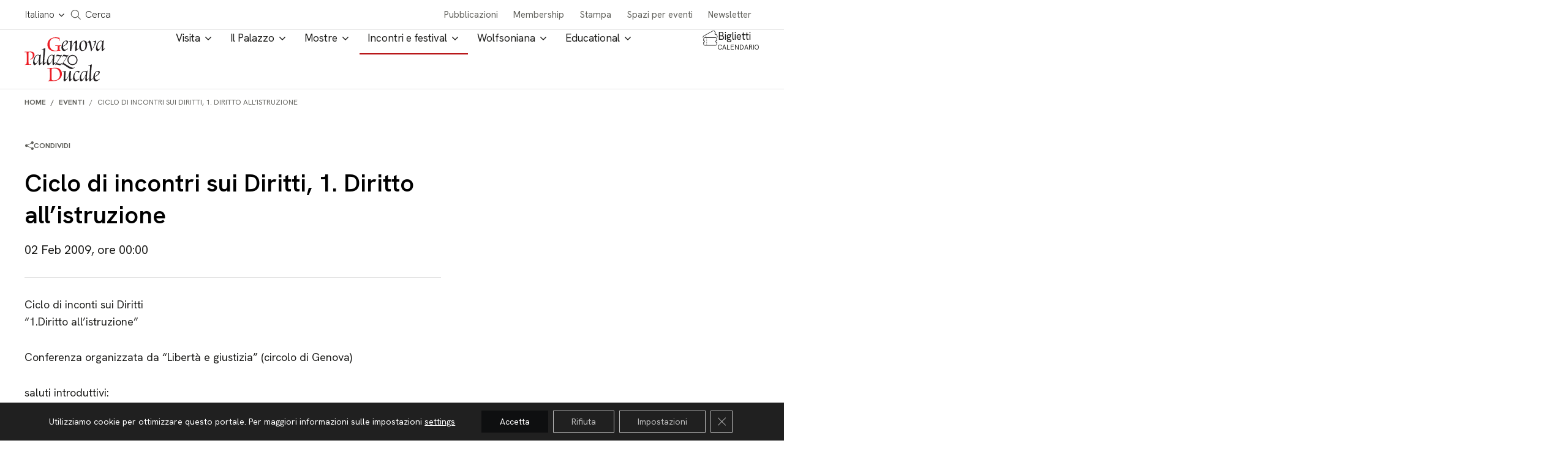

--- FILE ---
content_type: text/html; charset=UTF-8
request_url: https://palazzoducale.genova.it/evento/ciclo-di-incontri-sui-diritti-1-diritto-allistruzione/
body_size: 21978
content:

<!doctype html>
<html lang="it-IT">

<head>
  <meta charset="utf-8" />
  <meta http-equiv="x-ua-compatible" content="ie=edge" />
  <meta name="viewport" content="width=device-width, initial-scale=1" />

  <!-- <link rel="preload" as="font" href="/wp-content/themes/ducale/dist/fonts/roboto-light.woff" type="font/woff" crossorigin="anonymous">
  <link rel="preload" as="font" href="/wp-content/themes/ducale/dist/fonts/fa-solid-900.woff" type="font/woff" crossorigin="anonymous">
  <link rel="preload" as="font" href="/wp-content/themes/ducale/dist/fonts/icomoon.woff" type="font/woff" crossorigin="anonymous">
  <link rel="preload" as="font" href="/wp-content/themes/ducale/dist/fonts/roboto-regular.woff" type="font/woff" crossorigin="anonymous">
  <link rel="preload" as="font" href="/wp-content/themes/ducale/dist/fonts/roboto-italic.woff" type="font/woff" crossorigin="anonymous">
  <link rel="preload" as="font" href="/wp-content/themes/ducale/dist/fonts/cerapro-regular-webfont.woff" type="font/woff" crossorigin="anonymous">
  <link rel="preload" as="font" href="/wp-content/themes/ducale/dist/fonts/cerapro-medium-webfont.woff" type="font/woff" crossorigin="anonymous">
  <link rel="preload" as="font" href="/wp-content/themes/ducale/dist/fonts/cerapro-bold-webfont.woff" type="font/woff" crossorigin="anonymous">
  <link rel="preload" as="font" href="/wp-content/themes/ducale/dist/fonts/roboto-bold.woff" type="font/woff" crossorigin="anonymous">
  <link rel="preload" as="font" href="/wp-content/themes/ducale/dist/fonts/roboto-black.woff" type="font/woff" crossorigin="anonymous">
  <link rel="preload" as="font" href="/wp-content/themes/ducale/dist/fonts/fa-regular-400.woff" type="font/woff" crossorigin="anonymous">
  <link rel="preload" as="font" href="/wp-content/themes/ducale/dist/fonts/fa-brands-400.woff" type="font/woff" crossorigin="anonymous"> -->

  <meta name='robots' content='index, follow, max-image-preview:large, max-snippet:-1, max-video-preview:-1' />
<link rel="alternate" hreflang="it" href="https://palazzoducale.genova.it/evento/ciclo-di-incontri-sui-diritti-1-diritto-allistruzione/" />
<link rel="alternate" hreflang="x-default" href="https://palazzoducale.genova.it/evento/ciclo-di-incontri-sui-diritti-1-diritto-allistruzione/" />

	<!-- This site is optimized with the Yoast SEO plugin v26.0 - https://yoast.com/wordpress/plugins/seo/ -->
	<title>Ciclo di incontri sui Diritti, 1. Diritto all&#039;istruzione -</title>
	<link rel="canonical" href="https://palazzoducale.genova.it/evento/ciclo-di-incontri-sui-diritti-1-diritto-allistruzione/" />
	<meta property="og:locale" content="it_IT" />
	<meta property="og:type" content="article" />
	<meta property="og:title" content="Ciclo di incontri sui Diritti, 1. Diritto all&#039;istruzione -" />
	<meta property="og:description" content="Ciclo di inconti sui Diritti&#8220;1.Diritto all’istruzione&#8221; Conferenza organizzata da “Libertà e giustizia” (circolo di Genova) saluti introduttivi:Andrea Ranieri &#8211; Assessore alla Cultura Innovazione e Ricerca Comune di GenovaLuca Borzani &#8211; Presidente Fondazione per la Cultura Genova Palazzo Ducale relazioni:Giovanni Bachelet &#8211; VII Commissione Camera dei Deputati e Università di Roma La SapienzaRoberto Olmi &#8211; Preside &hellip; Continua" />
	<meta property="og:url" content="https://palazzoducale.genova.it/evento/ciclo-di-incontri-sui-diritti-1-diritto-allistruzione/" />
	<meta property="article:modified_time" content="2021-07-23T15:06:03+00:00" />
	<meta name="twitter:card" content="summary_large_image" />
	<meta name="twitter:label1" content="Tempo di lettura stimato" />
	<meta name="twitter:data1" content="1 minuto" />
	<script type="application/ld+json" class="yoast-schema-graph">{"@context":"https://schema.org","@graph":[{"@type":"WebPage","@id":"https://palazzoducale.genova.it/evento/ciclo-di-incontri-sui-diritti-1-diritto-allistruzione/","url":"https://palazzoducale.genova.it/evento/ciclo-di-incontri-sui-diritti-1-diritto-allistruzione/","name":"Ciclo di incontri sui Diritti, 1. Diritto all'istruzione -","isPartOf":{"@id":"https://palazzoducale.genova.it/#website"},"datePublished":"2021-07-23T15:06:02+00:00","dateModified":"2021-07-23T15:06:03+00:00","breadcrumb":{"@id":"https://palazzoducale.genova.it/evento/ciclo-di-incontri-sui-diritti-1-diritto-allistruzione/#breadcrumb"},"inLanguage":"it-IT","potentialAction":[{"@type":"ReadAction","target":["https://palazzoducale.genova.it/evento/ciclo-di-incontri-sui-diritti-1-diritto-allistruzione/"]}]},{"@type":"BreadcrumbList","@id":"https://palazzoducale.genova.it/evento/ciclo-di-incontri-sui-diritti-1-diritto-allistruzione/#breadcrumb","itemListElement":[{"@type":"ListItem","position":1,"name":"Home","item":"https://palazzoducale.genova.it/"},{"@type":"ListItem","position":2,"name":"Ciclo di incontri sui Diritti, 1. Diritto all&#8217;istruzione"}]},{"@type":"WebSite","@id":"https://palazzoducale.genova.it/#website","url":"https://palazzoducale.genova.it/","name":"Fondazione Palazzo Ducale","description":"","potentialAction":[{"@type":"SearchAction","target":{"@type":"EntryPoint","urlTemplate":"https://palazzoducale.genova.it/?s={search_term_string}"},"query-input":{"@type":"PropertyValueSpecification","valueRequired":true,"valueName":"search_term_string"}}],"inLanguage":"it-IT"}]}</script>
	<!-- / Yoast SEO plugin. -->


<link rel='dns-prefetch' href='//www.google.com' />
<link rel='dns-prefetch' href='//cdnjs.cloudflare.com' />
<link rel='dns-prefetch' href='//hcaptcha.com' />
<link rel="alternate" title="oEmbed (JSON)" type="application/json+oembed" href="https://palazzoducale.genova.it/wp-json/oembed/1.0/embed?url=https%3A%2F%2Fpalazzoducale.genova.it%2Fevento%2Fciclo-di-incontri-sui-diritti-1-diritto-allistruzione%2F" />
<link rel="alternate" title="oEmbed (XML)" type="text/xml+oembed" href="https://palazzoducale.genova.it/wp-json/oembed/1.0/embed?url=https%3A%2F%2Fpalazzoducale.genova.it%2Fevento%2Fciclo-di-incontri-sui-diritti-1-diritto-allistruzione%2F&#038;format=xml" />
<style id='wp-img-auto-sizes-contain-inline-css' type='text/css'>
img:is([sizes=auto i],[sizes^="auto," i]){contain-intrinsic-size:3000px 1500px}
/*# sourceURL=wp-img-auto-sizes-contain-inline-css */
</style>
<style id='classic-theme-styles-inline-css' type='text/css'>
/*! This file is auto-generated */
.wp-block-button__link{color:#fff;background-color:#32373c;border-radius:9999px;box-shadow:none;text-decoration:none;padding:calc(.667em + 2px) calc(1.333em + 2px);font-size:1.125em}.wp-block-file__button{background:#32373c;color:#fff;text-decoration:none}
/*# sourceURL=/wp-includes/css/classic-themes.min.css */
</style>
<link rel='stylesheet' id='contact-form-7-css' href='https://palazzoducale.genova.it/wp-content/plugins/contact-form-7/includes/css/styles.css' type='text/css' media='all' />
<link rel='stylesheet' id='ducale-newsletter-css' href='https://palazzoducale.genova.it/wp-content/plugins/ducale-newsletter/public/css/ducale-newsletter-public.css' type='text/css' media='all' />
<link rel='stylesheet' id='ettblocks-css' href='https://palazzoducale.genova.it/wp-content/plugins/ettblocks/blocks/dist/main.css' type='text/css' media='all' />
<link rel='stylesheet' id='ducalecss-css' href='https://palazzoducale.genova.it/wp-content/themes/ducale/dist/styles/maincss.css' type='text/css' media='all' />
<link rel='stylesheet' id='chld_thm_cfg_child-css' href='https://palazzoducale.genova.it/wp-content/themes/ducale-child/style.css' type='text/css' media='all' />
<link rel='stylesheet' id='ducale-child-css-custom-css' href='https://palazzoducale.genova.it/wp-content/themes/ducale-child/custom.css' type='text/css' media='all' />
<link rel='stylesheet' id='yearpicker-css-css' href='https://palazzoducale.genova.it/wp-content/themes/ducale-child/vendor/yearpicker/yearpicker.css' type='text/css' media='all' />
<link rel='stylesheet' id='tinySlider-css' href='//cdnjs.cloudflare.com/ajax/libs/tiny-slider/2.9.2/tiny-slider.css' type='text/css' media='all' />
<link rel='stylesheet' id='moove_gdpr_frontend-css' href='https://palazzoducale.genova.it/wp-content/plugins/gdpr-cookie-compliance/dist/styles/gdpr-main-nf.css' type='text/css' media='all' />
<style id='moove_gdpr_frontend-inline-css' type='text/css'>
				#moove_gdpr_cookie_info_bar .moove-gdpr-info-bar-container .moove-gdpr-info-bar-content a.mgbutton.moove-gdpr-infobar-reject-btn, 
				#moove_gdpr_cookie_info_bar .moove-gdpr-info-bar-container .moove-gdpr-info-bar-content button.mgbutton.moove-gdpr-infobar-reject-btn {
					background-color: transparent;
					box-shadow: inset 0 0 0 1px currentColor;
					opacity: .7;
					color: #202020;
				}

				#moove_gdpr_cookie_info_bar .moove-gdpr-info-bar-container .moove-gdpr-info-bar-content a.mgbutton.moove-gdpr-infobar-reject-btn:hover, 
				#moove_gdpr_cookie_info_bar .moove-gdpr-info-bar-container .moove-gdpr-info-bar-content button.mgbutton.moove-gdpr-infobar-reject-btn:hover {
					background-color: #202020;
					box-shadow: none;
					color: #fff;
					opacity: 1;
				}

				#moove_gdpr_cookie_info_bar:not(.gdpr-full-screen-infobar).moove-gdpr-dark-scheme .moove-gdpr-info-bar-container .moove-gdpr-info-bar-content a.mgbutton.moove-gdpr-infobar-reject-btn, #moove_gdpr_cookie_info_bar:not(.gdpr-full-screen-infobar).moove-gdpr-dark-scheme .moove-gdpr-info-bar-container .moove-gdpr-info-bar-content button.mgbutton.moove-gdpr-infobar-reject-btn {
					background-color: transparent;
					box-shadow: inset 0 0 0 1px currentColor;
					opacity: .7;
					color: #fff;
				}

				#moove_gdpr_cookie_info_bar:not(.gdpr-full-screen-infobar).moove-gdpr-dark-scheme .moove-gdpr-info-bar-container .moove-gdpr-info-bar-content a.mgbutton.moove-gdpr-infobar-reject-btn:hover, #moove_gdpr_cookie_info_bar:not(.gdpr-full-screen-infobar).moove-gdpr-dark-scheme .moove-gdpr-info-bar-container .moove-gdpr-info-bar-content button.mgbutton.moove-gdpr-infobar-reject-btn:hover {
					box-shadow: none;
					opacity: 1;
					color: #202020;
					background-color: #fff;
				}
							#moove_gdpr_cookie_modal .moove-gdpr-modal-content .moove-gdpr-tab-main h3.tab-title, 
				#moove_gdpr_cookie_modal .moove-gdpr-modal-content .moove-gdpr-tab-main span.tab-title,
				#moove_gdpr_cookie_modal .moove-gdpr-modal-content .moove-gdpr-modal-left-content #moove-gdpr-menu li a, 
				#moove_gdpr_cookie_modal .moove-gdpr-modal-content .moove-gdpr-modal-left-content #moove-gdpr-menu li button,
				#moove_gdpr_cookie_modal .moove-gdpr-modal-content .moove-gdpr-modal-left-content .moove-gdpr-branding-cnt a,
				#moove_gdpr_cookie_modal .moove-gdpr-modal-content .moove-gdpr-modal-footer-content .moove-gdpr-button-holder a.mgbutton, 
				#moove_gdpr_cookie_modal .moove-gdpr-modal-content .moove-gdpr-modal-footer-content .moove-gdpr-button-holder button.mgbutton,
				#moove_gdpr_cookie_modal .cookie-switch .cookie-slider:after, 
				#moove_gdpr_cookie_modal .cookie-switch .slider:after, 
				#moove_gdpr_cookie_modal .switch .cookie-slider:after, 
				#moove_gdpr_cookie_modal .switch .slider:after,
				#moove_gdpr_cookie_info_bar .moove-gdpr-info-bar-container .moove-gdpr-info-bar-content p, 
				#moove_gdpr_cookie_info_bar .moove-gdpr-info-bar-container .moove-gdpr-info-bar-content p a,
				#moove_gdpr_cookie_info_bar .moove-gdpr-info-bar-container .moove-gdpr-info-bar-content a.mgbutton, 
				#moove_gdpr_cookie_info_bar .moove-gdpr-info-bar-container .moove-gdpr-info-bar-content button.mgbutton,
				#moove_gdpr_cookie_modal .moove-gdpr-modal-content .moove-gdpr-tab-main .moove-gdpr-tab-main-content h1, 
				#moove_gdpr_cookie_modal .moove-gdpr-modal-content .moove-gdpr-tab-main .moove-gdpr-tab-main-content h2, 
				#moove_gdpr_cookie_modal .moove-gdpr-modal-content .moove-gdpr-tab-main .moove-gdpr-tab-main-content h3, 
				#moove_gdpr_cookie_modal .moove-gdpr-modal-content .moove-gdpr-tab-main .moove-gdpr-tab-main-content h4, 
				#moove_gdpr_cookie_modal .moove-gdpr-modal-content .moove-gdpr-tab-main .moove-gdpr-tab-main-content h5, 
				#moove_gdpr_cookie_modal .moove-gdpr-modal-content .moove-gdpr-tab-main .moove-gdpr-tab-main-content h6,
				#moove_gdpr_cookie_modal .moove-gdpr-modal-content.moove_gdpr_modal_theme_v2 .moove-gdpr-modal-title .tab-title,
				#moove_gdpr_cookie_modal .moove-gdpr-modal-content.moove_gdpr_modal_theme_v2 .moove-gdpr-tab-main h3.tab-title, 
				#moove_gdpr_cookie_modal .moove-gdpr-modal-content.moove_gdpr_modal_theme_v2 .moove-gdpr-tab-main span.tab-title,
				#moove_gdpr_cookie_modal .moove-gdpr-modal-content.moove_gdpr_modal_theme_v2 .moove-gdpr-branding-cnt a {
					font-weight: inherit				}
			#moove_gdpr_cookie_modal,#moove_gdpr_cookie_info_bar,.gdpr_cookie_settings_shortcode_content{font-family:inherit}#moove_gdpr_save_popup_settings_button{background-color:#373737;color:#fff}#moove_gdpr_save_popup_settings_button:hover{background-color:#000}#moove_gdpr_cookie_info_bar .moove-gdpr-info-bar-container .moove-gdpr-info-bar-content a.mgbutton,#moove_gdpr_cookie_info_bar .moove-gdpr-info-bar-container .moove-gdpr-info-bar-content button.mgbutton{background-color:#0e0f10}#moove_gdpr_cookie_modal .moove-gdpr-modal-content .moove-gdpr-modal-footer-content .moove-gdpr-button-holder a.mgbutton,#moove_gdpr_cookie_modal .moove-gdpr-modal-content .moove-gdpr-modal-footer-content .moove-gdpr-button-holder button.mgbutton,.gdpr_cookie_settings_shortcode_content .gdpr-shr-button.button-green{background-color:#0e0f10;border-color:#0e0f10}#moove_gdpr_cookie_modal .moove-gdpr-modal-content .moove-gdpr-modal-footer-content .moove-gdpr-button-holder a.mgbutton:hover,#moove_gdpr_cookie_modal .moove-gdpr-modal-content .moove-gdpr-modal-footer-content .moove-gdpr-button-holder button.mgbutton:hover,.gdpr_cookie_settings_shortcode_content .gdpr-shr-button.button-green:hover{background-color:#fff;color:#0e0f10}#moove_gdpr_cookie_modal .moove-gdpr-modal-content .moove-gdpr-modal-close i,#moove_gdpr_cookie_modal .moove-gdpr-modal-content .moove-gdpr-modal-close span.gdpr-icon{background-color:#0e0f10;border:1px solid #0e0f10}#moove_gdpr_cookie_info_bar span.change-settings-button.focus-g,#moove_gdpr_cookie_info_bar span.change-settings-button:focus,#moove_gdpr_cookie_info_bar button.change-settings-button.focus-g,#moove_gdpr_cookie_info_bar button.change-settings-button:focus{-webkit-box-shadow:0 0 1px 3px #0e0f10;-moz-box-shadow:0 0 1px 3px #0e0f10;box-shadow:0 0 1px 3px #0e0f10}#moove_gdpr_cookie_modal .moove-gdpr-modal-content .moove-gdpr-modal-close i:hover,#moove_gdpr_cookie_modal .moove-gdpr-modal-content .moove-gdpr-modal-close span.gdpr-icon:hover,#moove_gdpr_cookie_info_bar span[data-href]>u.change-settings-button{color:#0e0f10}#moove_gdpr_cookie_modal .moove-gdpr-modal-content .moove-gdpr-modal-left-content #moove-gdpr-menu li.menu-item-selected a span.gdpr-icon,#moove_gdpr_cookie_modal .moove-gdpr-modal-content .moove-gdpr-modal-left-content #moove-gdpr-menu li.menu-item-selected button span.gdpr-icon{color:inherit}#moove_gdpr_cookie_modal .moove-gdpr-modal-content .moove-gdpr-modal-left-content #moove-gdpr-menu li a span.gdpr-icon,#moove_gdpr_cookie_modal .moove-gdpr-modal-content .moove-gdpr-modal-left-content #moove-gdpr-menu li button span.gdpr-icon{color:inherit}#moove_gdpr_cookie_modal .gdpr-acc-link{line-height:0;font-size:0;color:transparent;position:absolute}#moove_gdpr_cookie_modal .moove-gdpr-modal-content .moove-gdpr-modal-close:hover i,#moove_gdpr_cookie_modal .moove-gdpr-modal-content .moove-gdpr-modal-left-content #moove-gdpr-menu li a,#moove_gdpr_cookie_modal .moove-gdpr-modal-content .moove-gdpr-modal-left-content #moove-gdpr-menu li button,#moove_gdpr_cookie_modal .moove-gdpr-modal-content .moove-gdpr-modal-left-content #moove-gdpr-menu li button i,#moove_gdpr_cookie_modal .moove-gdpr-modal-content .moove-gdpr-modal-left-content #moove-gdpr-menu li a i,#moove_gdpr_cookie_modal .moove-gdpr-modal-content .moove-gdpr-tab-main .moove-gdpr-tab-main-content a:hover,#moove_gdpr_cookie_info_bar.moove-gdpr-dark-scheme .moove-gdpr-info-bar-container .moove-gdpr-info-bar-content a.mgbutton:hover,#moove_gdpr_cookie_info_bar.moove-gdpr-dark-scheme .moove-gdpr-info-bar-container .moove-gdpr-info-bar-content button.mgbutton:hover,#moove_gdpr_cookie_info_bar.moove-gdpr-dark-scheme .moove-gdpr-info-bar-container .moove-gdpr-info-bar-content a:hover,#moove_gdpr_cookie_info_bar.moove-gdpr-dark-scheme .moove-gdpr-info-bar-container .moove-gdpr-info-bar-content button:hover,#moove_gdpr_cookie_info_bar.moove-gdpr-dark-scheme .moove-gdpr-info-bar-container .moove-gdpr-info-bar-content span.change-settings-button:hover,#moove_gdpr_cookie_info_bar.moove-gdpr-dark-scheme .moove-gdpr-info-bar-container .moove-gdpr-info-bar-content button.change-settings-button:hover,#moove_gdpr_cookie_info_bar.moove-gdpr-dark-scheme .moove-gdpr-info-bar-container .moove-gdpr-info-bar-content u.change-settings-button:hover,#moove_gdpr_cookie_info_bar span[data-href]>u.change-settings-button,#moove_gdpr_cookie_info_bar.moove-gdpr-dark-scheme .moove-gdpr-info-bar-container .moove-gdpr-info-bar-content a.mgbutton.focus-g,#moove_gdpr_cookie_info_bar.moove-gdpr-dark-scheme .moove-gdpr-info-bar-container .moove-gdpr-info-bar-content button.mgbutton.focus-g,#moove_gdpr_cookie_info_bar.moove-gdpr-dark-scheme .moove-gdpr-info-bar-container .moove-gdpr-info-bar-content a.focus-g,#moove_gdpr_cookie_info_bar.moove-gdpr-dark-scheme .moove-gdpr-info-bar-container .moove-gdpr-info-bar-content button.focus-g,#moove_gdpr_cookie_info_bar.moove-gdpr-dark-scheme .moove-gdpr-info-bar-container .moove-gdpr-info-bar-content a.mgbutton:focus,#moove_gdpr_cookie_info_bar.moove-gdpr-dark-scheme .moove-gdpr-info-bar-container .moove-gdpr-info-bar-content button.mgbutton:focus,#moove_gdpr_cookie_info_bar.moove-gdpr-dark-scheme .moove-gdpr-info-bar-container .moove-gdpr-info-bar-content a:focus,#moove_gdpr_cookie_info_bar.moove-gdpr-dark-scheme .moove-gdpr-info-bar-container .moove-gdpr-info-bar-content button:focus,#moove_gdpr_cookie_info_bar.moove-gdpr-dark-scheme .moove-gdpr-info-bar-container .moove-gdpr-info-bar-content span.change-settings-button.focus-g,span.change-settings-button:focus,button.change-settings-button.focus-g,button.change-settings-button:focus,#moove_gdpr_cookie_info_bar.moove-gdpr-dark-scheme .moove-gdpr-info-bar-container .moove-gdpr-info-bar-content u.change-settings-button.focus-g,#moove_gdpr_cookie_info_bar.moove-gdpr-dark-scheme .moove-gdpr-info-bar-container .moove-gdpr-info-bar-content u.change-settings-button:focus{color:#0e0f10}#moove_gdpr_cookie_modal .moove-gdpr-branding.focus-g span,#moove_gdpr_cookie_modal .moove-gdpr-modal-content .moove-gdpr-tab-main a.focus-g{color:#0e0f10}#moove_gdpr_cookie_modal.gdpr_lightbox-hide{display:none}#moove_gdpr_cookie_info_bar .moove-gdpr-info-bar-container .moove-gdpr-info-bar-content a.mgbutton,#moove_gdpr_cookie_info_bar .moove-gdpr-info-bar-container .moove-gdpr-info-bar-content button.mgbutton,#moove_gdpr_cookie_modal .moove-gdpr-modal-content .moove-gdpr-modal-footer-content .moove-gdpr-button-holder a.mgbutton,#moove_gdpr_cookie_modal .moove-gdpr-modal-content .moove-gdpr-modal-footer-content .moove-gdpr-button-holder button.mgbutton,.gdpr-shr-button,#moove_gdpr_cookie_info_bar .moove-gdpr-infobar-close-btn{border-radius:0}
/*# sourceURL=moove_gdpr_frontend-inline-css */
</style>
<link rel='stylesheet' id='wp-block-paragraph-css' href='https://palazzoducale.genova.it/wp-includes/blocks/paragraph/style.min.css' type='text/css' media='all' />
<script type="text/javascript" id="wpml-cookie-js-extra">
/* <![CDATA[ */
var wpml_cookies = {"wp-wpml_current_language":{"value":"it","expires":1,"path":"/"}};
var wpml_cookies = {"wp-wpml_current_language":{"value":"it","expires":1,"path":"/"}};
//# sourceURL=wpml-cookie-js-extra
/* ]]> */
</script>
<script type="text/javascript" src="https://palazzoducale.genova.it/wp-content/plugins/sitepress-multilingual-cms/res/js/cookies/language-cookie.js" id="wpml-cookie-js" defer="defer" data-wp-strategy="defer"></script>
<script type="text/javascript" src="https://palazzoducale.genova.it/wp-content/themes/ducale/dist/modernizr-custom.js#noinstant" id="modernizr-custom-js"></script>
<script type="text/javascript" src="https://palazzoducale.genova.it/wp-includes/js/jquery/jquery.min.js" id="jquery-core-js"></script>
<script type="text/javascript" src="https://palazzoducale.genova.it/wp-includes/js/jquery/jquery-migrate.min.js" id="jquery-migrate-js"></script>
<link rel="https://api.w.org/" href="https://palazzoducale.genova.it/wp-json/" /><link rel="alternate" title="JSON" type="application/json" href="https://palazzoducale.genova.it/wp-json/wp/v2/evento/66967" /><link rel="EditURI" type="application/rsd+xml" title="RSD" href="https://palazzoducale.genova.it/xmlrpc.php?rsd" />
<link rel='shortlink' href='https://palazzoducale.genova.it/?p=66967' />
<meta name="generator" content="WPML ver:4.7.6 stt:1,27;" />
<!-- start Simple Custom CSS and JS -->
<style type="text/css">
#moove_gdpr_cookie_info_bar .moove-gdpr-info-bar-container .moove-gdpr-info-bar-content a.mgbutton, #moove_gdpr_cookie_info_bar .moove-gdpr-info-bar-container .moove-gdpr-info-bar-content button.mgbutton {
/* 	background-color: lightgreen; */
/* 	color: #111111; */
}</style>
<!-- end Simple Custom CSS and JS -->
<style>
.h-captcha{position:relative;display:block;margin-bottom:2rem;padding:0;clear:both}.h-captcha[data-size="normal"]{width:302px;height:76px}.h-captcha[data-size="compact"]{width:158px;height:138px}.h-captcha[data-size="invisible"]{display:none}.h-captcha iframe{z-index:1}.h-captcha::before{content:"";display:block;position:absolute;top:0;left:0;background:url(https://palazzoducale.genova.it/wp-content/plugins/hcaptcha-for-forms-and-more/assets/images/hcaptcha-div-logo.svg) no-repeat;border:1px solid #fff0;border-radius:4px;box-sizing:border-box}.h-captcha::after{content:"The hCaptcha loading is delayed until user interaction.";font-family:-apple-system,system-ui,BlinkMacSystemFont,"Segoe UI",Roboto,Oxygen,Ubuntu,"Helvetica Neue",Arial,sans-serif;font-size:10px;font-weight:500;position:absolute;top:0;bottom:0;left:0;right:0;box-sizing:border-box;color:#bf1722;opacity:0}.h-captcha:not(:has(iframe))::after{animation:hcap-msg-fade-in .3s ease forwards;animation-delay:2s}.h-captcha:has(iframe)::after{animation:none;opacity:0}@keyframes hcap-msg-fade-in{to{opacity:1}}.h-captcha[data-size="normal"]::before{width:302px;height:76px;background-position:93.8% 28%}.h-captcha[data-size="normal"]::after{width:302px;height:76px;display:flex;flex-wrap:wrap;align-content:center;line-height:normal;padding:0 75px 0 10px}.h-captcha[data-size="compact"]::before{width:158px;height:138px;background-position:49.9% 78.8%}.h-captcha[data-size="compact"]::after{width:158px;height:138px;text-align:center;line-height:normal;padding:24px 10px 10px 10px}.h-captcha[data-theme="light"]::before,body.is-light-theme .h-captcha[data-theme="auto"]::before,.h-captcha[data-theme="auto"]::before{background-color:#fafafa;border:1px solid #e0e0e0}.h-captcha[data-theme="dark"]::before,body.is-dark-theme .h-captcha[data-theme="auto"]::before,html.wp-dark-mode-active .h-captcha[data-theme="auto"]::before,html.drdt-dark-mode .h-captcha[data-theme="auto"]::before{background-image:url(https://palazzoducale.genova.it/wp-content/plugins/hcaptcha-for-forms-and-more/assets/images/hcaptcha-div-logo-white.svg);background-repeat:no-repeat;background-color:#333;border:1px solid #f5f5f5}@media (prefers-color-scheme:dark){.h-captcha[data-theme="auto"]::before{background-image:url(https://palazzoducale.genova.it/wp-content/plugins/hcaptcha-for-forms-and-more/assets/images/hcaptcha-div-logo-white.svg);background-repeat:no-repeat;background-color:#333;border:1px solid #f5f5f5}}.h-captcha[data-theme="custom"]::before{background-color:initial}.h-captcha[data-size="invisible"]::before,.h-captcha[data-size="invisible"]::after{display:none}.h-captcha iframe{position:relative}div[style*="z-index: 2147483647"] div[style*="border-width: 11px"][style*="position: absolute"][style*="pointer-events: none"]{border-style:none}
</style>
<style>
span[data-name="hcap-cf7"] .h-captcha{margin-bottom:0}span[data-name="hcap-cf7"]~input[type="submit"],span[data-name="hcap-cf7"]~button[type="submit"]{margin-top:2rem}
</style>
<link rel="icon" href="https://palazzoducale.genova.it/wp-content/uploads/cropped-favicon-32x32.png" sizes="32x32" />
<link rel="icon" href="https://palazzoducale.genova.it/wp-content/uploads/cropped-favicon-192x192.png" sizes="192x192" />
<link rel="apple-touch-icon" href="https://palazzoducale.genova.it/wp-content/uploads/cropped-favicon-180x180.png" />
<meta name="msapplication-TileImage" content="https://palazzoducale.genova.it/wp-content/uploads/cropped-favicon-270x270.png" />

  <style>
    .banner-img-desktop {display: block;}
    .banner-img-mobile {display: none;}

    @media only screen and (max-width: 1180px) {
      .banner-img-desktop {display: none;}
      .banner-img-mobile {display: block;}
    }
  </style>

  <!-- meta seo social -->
<meta property="og:url" content="https://palazzoducale.genova.it/evento/ciclo-di-incontri-sui-diritti-1-diritto-allistruzione/">
<meta property="og:title" content="Ciclo di incontri sui Diritti, 1. Diritto all&#8217;istruzione">
<meta property="og:site_name" content="Genova Palazzo Ducale - Fondazione per la cultura">
<!-- meta keyword -->
<meta name="keywords" content="palazzo" >

  <script type="application/ld+json">
    {
      "@context": "https://schema.org",
      "@type": "Organization",
      "name": "Fondazione Palazzo Ducale",
      "alternateName": "Palazzo Ducale Genova",
      "url": "http://palazzoducale.genova.it/",
      "logo": "http://palazzoducale.genova.it/wp-content/themes/ducale/dist/images/logo_palazzo_ducale_genova.png",
      "email": "biglietteria@palazzoducale.genova.it",
      "address": {
        "@type": "PostalAddress",
        "streetAddress": "Piazza Matteotti 9 – 16123 Genova"
      },
      "contactPoint": {
        "@type": "ContactPoint",
        "telephone": "+390108171600",
        "contactType": "customer service",
        "areaServed": "IT",
        "availableLanguage": "Italian"
      },
      "sameAs": [
        "https://www.facebook.com/PalazzoDucaleFondazioneperlaCultura/",
        "https://www.youtube.com/user/PDucaleGenova",
        "https://www.instagram.com/palazzoducalegenova/"
      ]
    }
  </script>

        <script type="application/ld+json">
        {
          "@context": "http://schema.org",
          "@type": "Event",
          "name": "Ciclo di incontri sui Diritti, 1. Diritto all&#8217;istruzione",
          "startDate": "2009-02-02 00:00:00",
          "endDate": "2009-02-02",
          "image": "http://palazzoducale.genova.it/wp-content/themes/ducale/dist/images/logo_palazzo_ducale_genova.png",
          "location": {
            "@type": "Place",
            "name": "Sala del Camino ",
            "address": {
              "@type": "PostalAddress",
              "streetAddress": "Piazza Matteotti 9, 16123 Genova"
            }
          },
          "description": "",
          "url": "https://palazzoducale.genova.it/evento/ciclo-di-incontri-sui-diritti-1-diritto-allistruzione/"
        }
      </script>
  
  <!-- Facebook Pixel Code -->
  <script>
    ! function(f, b, e, v, n, t, s) {
      if (f.fbq) return;
      n = f.fbq = function() {
        n.callMethod ?
          n.callMethod.apply(n, arguments) : n.queue.push(arguments)
      };
      if (!f._fbq) f._fbq = n;
      n.push = n;
      n.loaded = !0;
      n.version = '2.0';
      n.queue = [];
      t = b.createElement(e);
      t.async = !0;
      t.src = v;
      s = b.getElementsByTagName(e)[0];
      s.parentNode.insertBefore(t, s)
    }(window, document, 'script',

      'https://connect.facebook.net/en_US/fbevents.js');
    fbq('init', '1776592799307000');
    // fbq('track', 'PageView');
  </script>

  <noscript>
    <img height="1" width="1" src="https://www.facebook.com/tr?id=1776592799307000&ev=PageView&noscript=1" />
  </noscript>
  <!-- End Facebook Pixel Code -->
<style id='wp-block-group-inline-css' type='text/css'>
.wp-block-group{box-sizing:border-box}:where(.wp-block-group.wp-block-group-is-layout-constrained){position:relative}
/*# sourceURL=https://palazzoducale.genova.it/wp-includes/blocks/group/style.min.css */
</style>
<style id='global-styles-inline-css' type='text/css'>
:root{--wp--preset--aspect-ratio--square: 1;--wp--preset--aspect-ratio--4-3: 4/3;--wp--preset--aspect-ratio--3-4: 3/4;--wp--preset--aspect-ratio--3-2: 3/2;--wp--preset--aspect-ratio--2-3: 2/3;--wp--preset--aspect-ratio--16-9: 16/9;--wp--preset--aspect-ratio--9-16: 9/16;--wp--preset--color--black: #000000;--wp--preset--color--cyan-bluish-gray: #abb8c3;--wp--preset--color--white: #ffffff;--wp--preset--color--pale-pink: #f78da7;--wp--preset--color--vivid-red: #cf2e2e;--wp--preset--color--luminous-vivid-orange: #ff6900;--wp--preset--color--luminous-vivid-amber: #fcb900;--wp--preset--color--light-green-cyan: #7bdcb5;--wp--preset--color--vivid-green-cyan: #00d084;--wp--preset--color--pale-cyan-blue: #8ed1fc;--wp--preset--color--vivid-cyan-blue: #0693e3;--wp--preset--color--vivid-purple: #9b51e0;--wp--preset--gradient--vivid-cyan-blue-to-vivid-purple: linear-gradient(135deg,rgb(6,147,227) 0%,rgb(155,81,224) 100%);--wp--preset--gradient--light-green-cyan-to-vivid-green-cyan: linear-gradient(135deg,rgb(122,220,180) 0%,rgb(0,208,130) 100%);--wp--preset--gradient--luminous-vivid-amber-to-luminous-vivid-orange: linear-gradient(135deg,rgb(252,185,0) 0%,rgb(255,105,0) 100%);--wp--preset--gradient--luminous-vivid-orange-to-vivid-red: linear-gradient(135deg,rgb(255,105,0) 0%,rgb(207,46,46) 100%);--wp--preset--gradient--very-light-gray-to-cyan-bluish-gray: linear-gradient(135deg,rgb(238,238,238) 0%,rgb(169,184,195) 100%);--wp--preset--gradient--cool-to-warm-spectrum: linear-gradient(135deg,rgb(74,234,220) 0%,rgb(151,120,209) 20%,rgb(207,42,186) 40%,rgb(238,44,130) 60%,rgb(251,105,98) 80%,rgb(254,248,76) 100%);--wp--preset--gradient--blush-light-purple: linear-gradient(135deg,rgb(255,206,236) 0%,rgb(152,150,240) 100%);--wp--preset--gradient--blush-bordeaux: linear-gradient(135deg,rgb(254,205,165) 0%,rgb(254,45,45) 50%,rgb(107,0,62) 100%);--wp--preset--gradient--luminous-dusk: linear-gradient(135deg,rgb(255,203,112) 0%,rgb(199,81,192) 50%,rgb(65,88,208) 100%);--wp--preset--gradient--pale-ocean: linear-gradient(135deg,rgb(255,245,203) 0%,rgb(182,227,212) 50%,rgb(51,167,181) 100%);--wp--preset--gradient--electric-grass: linear-gradient(135deg,rgb(202,248,128) 0%,rgb(113,206,126) 100%);--wp--preset--gradient--midnight: linear-gradient(135deg,rgb(2,3,129) 0%,rgb(40,116,252) 100%);--wp--preset--font-size--small: 13px;--wp--preset--font-size--medium: 20px;--wp--preset--font-size--large: 36px;--wp--preset--font-size--x-large: 42px;--wp--preset--spacing--20: 0.44rem;--wp--preset--spacing--30: 0.67rem;--wp--preset--spacing--40: 1rem;--wp--preset--spacing--50: 1.5rem;--wp--preset--spacing--60: 2.25rem;--wp--preset--spacing--70: 3.38rem;--wp--preset--spacing--80: 5.06rem;--wp--preset--shadow--natural: 6px 6px 9px rgba(0, 0, 0, 0.2);--wp--preset--shadow--deep: 12px 12px 50px rgba(0, 0, 0, 0.4);--wp--preset--shadow--sharp: 6px 6px 0px rgba(0, 0, 0, 0.2);--wp--preset--shadow--outlined: 6px 6px 0px -3px rgb(255, 255, 255), 6px 6px rgb(0, 0, 0);--wp--preset--shadow--crisp: 6px 6px 0px rgb(0, 0, 0);}:where(.is-layout-flex){gap: 0.5em;}:where(.is-layout-grid){gap: 0.5em;}body .is-layout-flex{display: flex;}.is-layout-flex{flex-wrap: wrap;align-items: center;}.is-layout-flex > :is(*, div){margin: 0;}body .is-layout-grid{display: grid;}.is-layout-grid > :is(*, div){margin: 0;}:where(.wp-block-columns.is-layout-flex){gap: 2em;}:where(.wp-block-columns.is-layout-grid){gap: 2em;}:where(.wp-block-post-template.is-layout-flex){gap: 1.25em;}:where(.wp-block-post-template.is-layout-grid){gap: 1.25em;}.has-black-color{color: var(--wp--preset--color--black) !important;}.has-cyan-bluish-gray-color{color: var(--wp--preset--color--cyan-bluish-gray) !important;}.has-white-color{color: var(--wp--preset--color--white) !important;}.has-pale-pink-color{color: var(--wp--preset--color--pale-pink) !important;}.has-vivid-red-color{color: var(--wp--preset--color--vivid-red) !important;}.has-luminous-vivid-orange-color{color: var(--wp--preset--color--luminous-vivid-orange) !important;}.has-luminous-vivid-amber-color{color: var(--wp--preset--color--luminous-vivid-amber) !important;}.has-light-green-cyan-color{color: var(--wp--preset--color--light-green-cyan) !important;}.has-vivid-green-cyan-color{color: var(--wp--preset--color--vivid-green-cyan) !important;}.has-pale-cyan-blue-color{color: var(--wp--preset--color--pale-cyan-blue) !important;}.has-vivid-cyan-blue-color{color: var(--wp--preset--color--vivid-cyan-blue) !important;}.has-vivid-purple-color{color: var(--wp--preset--color--vivid-purple) !important;}.has-black-background-color{background-color: var(--wp--preset--color--black) !important;}.has-cyan-bluish-gray-background-color{background-color: var(--wp--preset--color--cyan-bluish-gray) !important;}.has-white-background-color{background-color: var(--wp--preset--color--white) !important;}.has-pale-pink-background-color{background-color: var(--wp--preset--color--pale-pink) !important;}.has-vivid-red-background-color{background-color: var(--wp--preset--color--vivid-red) !important;}.has-luminous-vivid-orange-background-color{background-color: var(--wp--preset--color--luminous-vivid-orange) !important;}.has-luminous-vivid-amber-background-color{background-color: var(--wp--preset--color--luminous-vivid-amber) !important;}.has-light-green-cyan-background-color{background-color: var(--wp--preset--color--light-green-cyan) !important;}.has-vivid-green-cyan-background-color{background-color: var(--wp--preset--color--vivid-green-cyan) !important;}.has-pale-cyan-blue-background-color{background-color: var(--wp--preset--color--pale-cyan-blue) !important;}.has-vivid-cyan-blue-background-color{background-color: var(--wp--preset--color--vivid-cyan-blue) !important;}.has-vivid-purple-background-color{background-color: var(--wp--preset--color--vivid-purple) !important;}.has-black-border-color{border-color: var(--wp--preset--color--black) !important;}.has-cyan-bluish-gray-border-color{border-color: var(--wp--preset--color--cyan-bluish-gray) !important;}.has-white-border-color{border-color: var(--wp--preset--color--white) !important;}.has-pale-pink-border-color{border-color: var(--wp--preset--color--pale-pink) !important;}.has-vivid-red-border-color{border-color: var(--wp--preset--color--vivid-red) !important;}.has-luminous-vivid-orange-border-color{border-color: var(--wp--preset--color--luminous-vivid-orange) !important;}.has-luminous-vivid-amber-border-color{border-color: var(--wp--preset--color--luminous-vivid-amber) !important;}.has-light-green-cyan-border-color{border-color: var(--wp--preset--color--light-green-cyan) !important;}.has-vivid-green-cyan-border-color{border-color: var(--wp--preset--color--vivid-green-cyan) !important;}.has-pale-cyan-blue-border-color{border-color: var(--wp--preset--color--pale-cyan-blue) !important;}.has-vivid-cyan-blue-border-color{border-color: var(--wp--preset--color--vivid-cyan-blue) !important;}.has-vivid-purple-border-color{border-color: var(--wp--preset--color--vivid-purple) !important;}.has-vivid-cyan-blue-to-vivid-purple-gradient-background{background: var(--wp--preset--gradient--vivid-cyan-blue-to-vivid-purple) !important;}.has-light-green-cyan-to-vivid-green-cyan-gradient-background{background: var(--wp--preset--gradient--light-green-cyan-to-vivid-green-cyan) !important;}.has-luminous-vivid-amber-to-luminous-vivid-orange-gradient-background{background: var(--wp--preset--gradient--luminous-vivid-amber-to-luminous-vivid-orange) !important;}.has-luminous-vivid-orange-to-vivid-red-gradient-background{background: var(--wp--preset--gradient--luminous-vivid-orange-to-vivid-red) !important;}.has-very-light-gray-to-cyan-bluish-gray-gradient-background{background: var(--wp--preset--gradient--very-light-gray-to-cyan-bluish-gray) !important;}.has-cool-to-warm-spectrum-gradient-background{background: var(--wp--preset--gradient--cool-to-warm-spectrum) !important;}.has-blush-light-purple-gradient-background{background: var(--wp--preset--gradient--blush-light-purple) !important;}.has-blush-bordeaux-gradient-background{background: var(--wp--preset--gradient--blush-bordeaux) !important;}.has-luminous-dusk-gradient-background{background: var(--wp--preset--gradient--luminous-dusk) !important;}.has-pale-ocean-gradient-background{background: var(--wp--preset--gradient--pale-ocean) !important;}.has-electric-grass-gradient-background{background: var(--wp--preset--gradient--electric-grass) !important;}.has-midnight-gradient-background{background: var(--wp--preset--gradient--midnight) !important;}.has-small-font-size{font-size: var(--wp--preset--font-size--small) !important;}.has-medium-font-size{font-size: var(--wp--preset--font-size--medium) !important;}.has-large-font-size{font-size: var(--wp--preset--font-size--large) !important;}.has-x-large-font-size{font-size: var(--wp--preset--font-size--x-large) !important;}
/*# sourceURL=global-styles-inline-css */
</style>
</head>

<body id="body" class="wp-singular evento-template-default single single-evento postid-66967 wp-theme-ducale wp-child-theme-ducale-child  ducale-ett template-page ciclo-di-incontri-sui-diritti-1-diritto-allistruzione">
  <a class="sr-only sr-only-focusable" href="#main">Salta al contenuto</a>
  
<div class="header-container position-relative">
  <div class="headers header-inner-page">
    <header class="header-top position-relative">
      <div class="metanav-container d-none d-md-block">
        <div class="px-base">
          <div class="max-w-content mx-auto d-flex align-items-center justify-content-between">
            <div class="metanav-tool">
              <div class="nav nav-language"><button type="button" class="btn btn-link dropdown-toggle" data-toggle="dropdown" aria-expanded="false"><span class="label">italiano</span><span class="icon icomoon-chevron-down" aria-hidden="true"></span></button><div class="dropdown-menu"><a class="dropdown-item " href="https://palazzoducale.genova.it/evento/ciclo-di-incontri-sui-diritti-1-diritto-allistruzione/">Italiano</a></div></div>
              <div class="search-box search-box-desktop">
                <form role="search" method="get" id="searchformDesktop" class="max-w-content mx-auto form-inline" action="https://palazzoducale.genova.it/">
    <label for="searchFormInputDesktop" class="sr-only">Cerca in tutto il sito</label>
    <input id="searchFormInputDesktop" name="s" value="" class="form-control" type="text" autocomplete="off" placeholder="Cerca">
    <button type="submit" id="srcbtnDesktop" class="btn btn-ico">
      <span class="sr-only">Cerca</span>
      <svg class="search__button__icon" height="16" viewBox="0 0 17 16" width="17" xmlns="http://www.w3.org/2000/svg" aria-hidden="true">
          <path d="m7.40732.0390625c1.76558 0 3.45878.7015345 4.70728 1.9499875 1.1790444 1.17909167 1.8703568 2.75491611 1.9435302 4.41372201l.0064698.29356799c0 1.31669-.3905 2.60381-1.122 3.69856-.1284406.1922308-.2663831.377016-.4131161.5537717l4.0404161 4.0400283c.2403.2403.2403.63 0 .8703s-.6299.2403-.8703 0l-4.0399963-4.0404307c-.510721.4239984-1.0847468.7715355-1.7046837 1.0283307-1.21646.5038-2.55502.6357-3.84641.3788-1.29138-.2569-2.4776-.8909-3.40863-1.8219-.93104-.9311-1.56509-2.1173-1.821959-3.40868-.256873-1.29139-.125037-2.62995.378839-3.84641.50387-1.21646 1.35715-2.25618 2.45194-2.98769 1.01056615-.67524461 2.18501964-1.05987124 3.39532959-1.11504904zm-.00004 1.2307675-.26777344.00660712c-.97928462.04836684-1.92902156.36134205-2.74703656.90792288-.89238.59627-1.58791 1.44378-1.99863 2.43535-.41072.99156-.51819 2.08265-.3088 3.13529.20938 1.05265.72621 2.01956 1.48512 2.7785.75891.7589 1.72582 1.2757 2.77846 1.4851s2.14374.1019 3.1353-.3088c.99158-.4107 1.83908-1.1063 2.43538-1.99865.5465167-.81800583.8595201-1.76775042.9078921-2.74703637l.0066079-.26773363-.0066876-.26911909c-.0666288-1.34119849-.6288124-2.61388403-1.5828124-3.56793091-.954-.95404687-2.22673535-1.51618945-3.56794025-1.58281293z" fill-rule="evenodd"/>
      </svg>
    </button>
  </form>              </div>
            </div>

            <nav class="metanavigation navbar nav-secondary navbar p-0 m-0 navbar-expand-md" aria-label="Metanavigazione"><div id="navbarSecondary" class="collapse navbar-collapse"><ul id="menu-top-menu" class="navbar-nav"><li itemscope="itemscope" itemtype="https://www.schema.org/SiteNavigationElement" id="menu-item-102825" class="menu-item menu-item-type-post_type menu-item-object-page menu-item-102825 nav-item"><a title="Pubblicazioni" href="https://palazzoducale.genova.it/pubblicazioni/" class="nav-link">Pubblicazioni</a></li>
<li itemscope="itemscope" itemtype="https://www.schema.org/SiteNavigationElement" id="menu-item-93548" class="menu-item menu-item-type-post_type menu-item-object-post menu-item-93548 nav-item"><a title="Membership" href="https://palazzoducale.genova.it/membership-card-ducale/" class="nav-link">Membership</a></li>
<li itemscope="itemscope" itemtype="https://www.schema.org/SiteNavigationElement" id="menu-item-539" class="menu-item menu-item-type-custom menu-item-object-custom menu-item-539 nav-item"><a title="Stampa" href="https://palazzoducale.genova.it/cartelle-stampa/" class="nav-link">Stampa</a></li>
<li itemscope="itemscope" itemtype="https://www.schema.org/SiteNavigationElement" id="menu-item-102864" class="menu-item menu-item-type-post_type menu-item-object-page menu-item-102864 nav-item"><a title="Spazi per eventi" href="https://palazzoducale.genova.it/affitto-spazi/sale-attrezzate/" class="nav-link">Spazi per eventi</a></li>
<li itemscope="itemscope" itemtype="https://www.schema.org/SiteNavigationElement" id="menu-item-103725" class="menu-item menu-item-type-post_type menu-item-object-page menu-item-103725 nav-item"><a title="Newsletter" href="https://palazzoducale.genova.it/newsletter/iscriviti-alla-newsletter/" class="nav-link">Newsletter</a></li>
</ul></div></nav>          </div>
        </div>
      </div>

      <div class="main-nav-container px-base">
        <div class="main-nav-wrapper max-w-content mx-auto">
          <nav class="main-nav navbar navbar-expand-md" aria-label="Menù di navigazione principale">
            <a class="navbar-brand" href="https://palazzoducale.genova.it/">
              <img src="https://palazzoducale.genova.it/wp-content/themes/ducale-child/assets/images/logo.svg" alt="Palazzo Ducale" />
            </a>

            <div class="navbar-tickets d-md-none">
                                              <a class="tickets-btn" href="https://palazzoducale.genova.it/calendario-eventi/">
                                      <img src="https://palazzoducale.genova.it/wp-content/uploads/icon-tickets.svg" alt="" />
                                    <div class="tickets-btn-label">
                    <span class="tickets-btn-label-title">Biglietti</span>
                    <span class="tickets-btn-label-subtitle">CALENDARIO</span>
                  </div>
                </a>
                          </div>

            <button id="mainNavBtn" class="navbar-toggler" type="button" aria-controls="mainNavContent"
              aria-expanded="false" aria-label="Mostra/Nascondi menu">
              <span class="navbar-toggler-icon" aria-hidden="true"></span>
              <span class="navbar-toggler-label">menu</span>
            </button>

            <div id="mainNavContent" class="collapse navbar-collapse" style="display: none;">
              <div class="navbar-actions-mobile px-base d-md-none">
                <div class="nav nav-language"><button type="button" class="btn btn-link dropdown-toggle" data-toggle="dropdown" aria-expanded="false"><span class="label">italiano</span><span class="icon icomoon-chevron-down" aria-hidden="true"></span></button><div class="dropdown-menu"><a class="dropdown-item " href="https://palazzoducale.genova.it/evento/ciclo-di-incontri-sui-diritti-1-diritto-allistruzione/">Italiano</a></div></div>                <button id="mainNavContentCloseBtn" type="button" class="btn navbar-close-btn">
                  <span class="sr-only">Chiudi menù di navigazione</span>
                </button>
              </div>

              <div class="search-box d-md-none">
                <form role="search" method="get" id="searchform" class="max-w-content mx-auto form-inline" action="https://palazzoducale.genova.it/">
    <label for="searchFormInput" class="sr-only">Cerca in tutto il sito</label>
    <input id="searchFormInput" name="s" value="" class="form-control" type="text" autocomplete="off" placeholder="Cerca">
    <button type="submit" id="srcbtn" class="btn btn-ico">
      <span class="sr-only">Cerca</span>
      <svg class="search__button__icon" height="16" viewBox="0 0 17 16" width="17" xmlns="http://www.w3.org/2000/svg" aria-hidden="true">
          <path d="m7.40732.0390625c1.76558 0 3.45878.7015345 4.70728 1.9499875 1.1790444 1.17909167 1.8703568 2.75491611 1.9435302 4.41372201l.0064698.29356799c0 1.31669-.3905 2.60381-1.122 3.69856-.1284406.1922308-.2663831.377016-.4131161.5537717l4.0404161 4.0400283c.2403.2403.2403.63 0 .8703s-.6299.2403-.8703 0l-4.0399963-4.0404307c-.510721.4239984-1.0847468.7715355-1.7046837 1.0283307-1.21646.5038-2.55502.6357-3.84641.3788-1.29138-.2569-2.4776-.8909-3.40863-1.8219-.93104-.9311-1.56509-2.1173-1.821959-3.40868-.256873-1.29139-.125037-2.62995.378839-3.84641.50387-1.21646 1.35715-2.25618 2.45194-2.98769 1.01056615-.67524461 2.18501964-1.05987124 3.39532959-1.11504904zm-.00004 1.2307675-.26777344.00660712c-.97928462.04836684-1.92902156.36134205-2.74703656.90792288-.89238.59627-1.58791 1.44378-1.99863 2.43535-.41072.99156-.51819 2.08265-.3088 3.13529.20938 1.05265.72621 2.01956 1.48512 2.7785.75891.7589 1.72582 1.2757 2.77846 1.4851s2.14374.1019 3.1353-.3088c.99158-.4107 1.83908-1.1063 2.43538-1.99865.5465167-.81800583.8595201-1.76775042.9078921-2.74703637l.0066079-.26773363-.0066876-.26911909c-.0666288-1.34119849-.6288124-2.61388403-1.5828124-3.56793091-.954-.95404687-2.22673535-1.51618945-3.56794025-1.58281293z" fill-rule="evenodd"/>
      </svg>
    </button>
  </form>              </div>

              <ul id="menu-menu" class="navbar-nav px-base px-md-0"><li id="menu-item-101866" class="menu-item nav-item dropdown"><button id="menu-item-dropdown-101866" type="button" class="btn btn-link dropdown-toggle nav-link" data-toggle="dropdown" aria-haspopup="true" aria-expanded="false"><span>Visita</span><span class="icon icomoon-chevron-down" aria-hidden="true"></span></button><div class="dropdown-menu main-nav-submenu-container px-md-base" role="region" aria-labelledby="menu-item-dropdown-101866"><div class="submenu max-w-content mx-auto"><div id="submenu-101866" class="submenu-nav" aria-labelledby="submenu-101866-title"><span id="submenu-101866-title" class="submenu-title">Visita</span><div class="submenu-list"><ul role="menu"><li role="menuitem"><a href="https://palazzoducale.genova.it/visita-il-palazzo-ducale/" class="submenu-link">Visita il Palazzo Ducale</a></li><li role="menuitem"><a href="https://palazzoducale.genova.it/visita-la-wolfsoniana/" class="submenu-link">Visita la Wolfsoniana</a></li><li role="menuitem"><a href="https://palazzoducale.genova.it/dove-siamo/accessibilita/" class="submenu-link">Accessibilità</a></li></ul><ul role="menu"><li role="menuitem"><a href="https://palazzoducale.genova.it/amt/amministrazione-trasparente/servizi-erogati/carta-dei-servizi/" class="submenu-link">Carta dei Servizi</a></li><li role="menuitem"><a href="https://palazzoducale.genova.it/regolamento/" class="submenu-link">Regole per la visita</a></li></ul></div></div><div class="submenu-items"><a class="submenu-item" href="https://palazzoducale.genova.it/visita-il-palazzo-ducale/">
    <img src="https://palazzoducale.genova.it/wp-content/uploads/visita-palazzo-01-300x300.jpg" alt="Visita il Palazzo Ducale" />
    <div>
        
        <p class="submenu-item-title">Visita il Palazzo Ducale</p>
        <p class="submenu-item-info">Piazza Matteotti 9, Genova</p>
    </div>
</a><a class="submenu-item" href="https://palazzoducale.genova.it/visita-la-wolfsoniana/">
    <img src="https://palazzoducale.genova.it/wp-content/uploads/visita-la-wolfsoniana-thumb-01-300x300.jpg" alt="Visita la Wolfsoniana" />
    <div>
        
        <p class="submenu-item-title">Visita la Wolfsoniana</p>
        <p class="submenu-item-info">Via Serra Gropallo 4, Genova Nervi</p>
    </div>
</a></div></div></div></li><li id="menu-item-101867" class="menu-item nav-item dropdown"><button id="menu-item-dropdown-101867" type="button" class="btn btn-link dropdown-toggle nav-link" data-toggle="dropdown" aria-haspopup="true" aria-expanded="false"><span>Il Palazzo</span><span class="icon icomoon-chevron-down" aria-hidden="true"></span></button><div class="dropdown-menu main-nav-submenu-container px-md-base" role="region" aria-labelledby="menu-item-dropdown-101867"><div class="submenu max-w-content mx-auto"><div id="submenu-101867" class="submenu-nav" aria-labelledby="submenu-101867-title"><span id="submenu-101867-title" class="submenu-title">Il Palazzo</span><div class="submenu-list"><ul role="menu"><li role="menuitem"><a href="https://palazzoducale.genova.it/il-palazzo/la-storia/" class="submenu-link">Il Palazzo nei Secoli</a></li><li role="menuitem"><a href="https://palazzoducale.genova.it/il-palazzo/le-facciate/" class="submenu-link">Le Facciate</a></li><li role="menuitem"><a href="https://palazzoducale.genova.it/il-palazzo/la-torre-e-le-carceri/" class="submenu-link">La Torre e le Carceri</a></li></ul><ul role="menu"><li role="menuitem"><a href="https://palazzoducale.genova.it/il-palazzo/i-saloni/" class="submenu-link">Le sale</a></li><li role="menuitem"><a href="https://palazzoducale.genova.it/il-palazzo/la-cappella/" class="submenu-link">La Cappella del Doge</a></li></ul></div></div><div class="submenu-items"><a class="submenu-item" href="https://palazzoducale.genova.it/il-palazzo/la-storia/">
    <img src="https://palazzoducale.genova.it/wp-content/uploads/visita-palazzo-01-300x300.jpg" alt="Il Palazzo nei Secoli" />
    <div>
        
                <div class="submenu-info-item">
                    <p class="submenu-info-item-label">Il Palazzo</p>
                </div>
        <p class="submenu-item-title">Il Palazzo nei Secoli</p>
        <p class="submenu-item-info">La storia di Palazzo Ducale ha inizio in un momento fortunato della storia di Genova, quando la potenza economica della Repubblica Marinara si affermò in tutto il Mediterraneo.</p>
    </div>
</a></div></div></div></li><li id="menu-item-101868" class="menu-item nav-item main-exhibition-btn dropdown"><button id="menu-item-dropdown-101868" type="button" class="btn btn-link dropdown-toggle nav-link" data-toggle="dropdown" aria-haspopup="true" aria-expanded="false"><span>Mostre</span><span class="icon icomoon-chevron-down" aria-hidden="true"></span></button><div class="dropdown-menu main-nav-submenu-container px-md-base" role="region" aria-labelledby="menu-item-dropdown-101868"><div class="submenu max-w-content mx-auto"><div id="submenu-101868" class="submenu-nav" aria-labelledby="submenu-101868-title"><span id="submenu-101868-title" class="submenu-title">Mostre</span><div class="submenu-list"><ul role="menu"><li role="menuitem"><a href="https://palazzoducale.genova.it/mostre/" class="submenu-link">Mostre in corso</a></li><li role="menuitem"><a href="/mostre/?type=in-programma" class="submenu-link">Mostre in programma</a></li><li role="menuitem"><a href="/mostre/?type=archivio" class="submenu-link">Archivio mostre</a></li></ul></div></div><div class="submenu-items"><a class="submenu-item" href="https://palazzoducale.genova.it/mostra/moby-dick-la-balena/">
    <img src="https://palazzoducale.genova.it/wp-content/uploads/moby-dick-500x500-1-2-300x300.jpg" alt="Moby Dick - La Balena" />
    <div>
        
        <p class="submenu-item-title">Moby Dick - La Balena</p>
        <p class="submenu-item-info">Palazzo Ducale Appartamento e Cappella del Doge<br />12 Ott — 15 Feb 2026 , ore 12:00</p>
    </div>
</a><a class="submenu-item" href="https://palazzoducale.genova.it/mostra/paolo-di-paolo-fotografie-ritrovate/">
    <img src="https://palazzoducale.genova.it/wp-content/uploads/ROMA_1954_I-Piccoli-Guerrieri-di-Monte-Mario_©Archivio-Fotografico-Paolo-Di-Paolo-1-2-300x300.jpg" alt="Paolo Di Paolo, fotografie ritrovate" />
    <div>
        
        <p class="submenu-item-title">Paolo Di Paolo, fotografie ritrovate</p>
        <p class="submenu-item-info">Palazzo Ducale Sottoporticato<br />23 Ott — 06 Apr 2026 , ore 12:00</p>
    </div>
</a><a class="submenu-item" href="https://palazzoducale.genova.it/mostra/van-dyck-leuropeo-mostra-a-genova/">
    <img src="https://palazzoducale.genova.it/wp-content/uploads/vandyck_500-300x300.jpg" alt="Van Dyck l&#039;Europeo" />
    <div>
        
        <p class="submenu-item-title">Van Dyck l&#039;Europeo</p>
        <p class="submenu-item-info">Palazzo Ducale Appartamento e Cappella del Doge<br />20 Mar — 19 Lug 2026 , ore 11:00</p>
    </div>
</a></div></div></div></li><li id="menu-item-101869" class="menu-item nav-item main-event-btn dropdown"><button id="menu-item-dropdown-101869" type="button" class="btn btn-link dropdown-toggle nav-link" data-toggle="dropdown" aria-haspopup="true" aria-expanded="false"><span>Incontri e festival</span><span class="icon icomoon-chevron-down" aria-hidden="true"></span></button><div class="dropdown-menu main-nav-submenu-container px-md-base" role="region" aria-labelledby="menu-item-dropdown-101869"><div class="submenu max-w-content mx-auto"><div id="submenu-101869" class="submenu-nav" aria-labelledby="submenu-101869-title"><span id="submenu-101869-title" class="submenu-title">Incontri e festival</span><div class="submenu-list"><ul role="menu"><li role="menuitem"><a href="https://palazzoducale.genova.it/eventi/" class="submenu-link">Eventi in corso</a></li><li role="menuitem"><a href="/eventi/?type=in-programma" class="submenu-link">Eventi in programma</a></li><li role="menuitem"><a href="/eventi/?type=archivio" class="submenu-link">Archivio eventi</a></li></ul><ul role="menu"><li role="menuitem"><a href="https://palazzoducale.genova.it/la-storia-in-piazza/" class="submenu-link">La Storia in Piazza</a></li><li role="menuitem"><a href="https://palazzoducale.genova.it/evento/festival-di-limes-xii-edizione/" class="submenu-link">Festival di Limes XIII edizione</a></li></ul></div></div><div class="submenu-items"><a class="submenu-item" href="https://palazzoducale.genova.it/evento/democrazia-alla-prova/">
    <img src="https://palazzoducale.genova.it/wp-content/uploads/DAP_500-2-300x300.jpg" alt="Democrazia alla prova" />
    <div>
        
        <p class="submenu-item-title">Democrazia alla prova</p>
        <p class="submenu-item-info">Palazzo Ducale Sala del Maggior Consiglio<br />23 Gen — 25 Gen 2026 , ore 18:30</p>
    </div>
</a><a class="submenu-item" href="https://palazzoducale.genova.it/evento/festival-di-limes-xiii-edizione/">
    <img src="https://palazzoducale.genova.it/wp-content/uploads/logolimes_500-1-300x300.jpg" alt="Festival di Limes, XIII edizione" />
    <div>
        
        <p class="submenu-item-title">Festival di Limes, XIII edizione</p>
        <p class="submenu-item-info">Palazzo Ducale Sala del Maggior Consiglio<br />13 Feb — 15 Feb 2026 , ore 17:00</p>
    </div>
</a></div></div></div></li><li id="menu-item-101870" class="menu-item nav-item dropdown"><button id="menu-item-dropdown-101870" type="button" class="btn btn-link dropdown-toggle nav-link" data-toggle="dropdown" aria-haspopup="true" aria-expanded="false"><span>Wolfsoniana</span><span class="icon icomoon-chevron-down" aria-hidden="true"></span></button><div class="dropdown-menu main-nav-submenu-container px-md-base" role="region" aria-labelledby="menu-item-dropdown-101870"><div class="submenu max-w-content mx-auto"><div id="submenu-101870" class="submenu-nav" aria-labelledby="submenu-101870-title"><span id="submenu-101870-title" class="submenu-title">Wolfsoniana</span><div class="submenu-list"><ul role="menu"><li role="menuitem"><a href="https://palazzoducale.genova.it/la-wolfsoniana/" class="submenu-link">La Wolfsoniana</a></li><li role="menuitem"><a href="https://palazzoducale.genova.it/visita-la-wolfsoniana/" class="submenu-link">Visita la Wolfsoniana</a></li><li role="menuitem"><a href="https://palazzoducale.genova.it/il-museo/" class="submenu-link">Museo</a></li><li role="menuitem"><a href="https://palazzoducale.genova.it/la-collezione-2/" class="submenu-link">Collezione</a></li></ul><ul role="menu"><li role="menuitem"><a href="https://palazzoducale.genova.it/wolfsoniana-centro-studi/" class="submenu-link">Il Centro Studi</a></li><li role="menuitem"><a href="https://palazzoducale.genova.it/i-prestiti/" class="submenu-link">I prestiti</a></li><li role="menuitem"><a href="/mostre/?tema=tutti&#038;luogo=98&#038;sala=tutte&#038;adatto=tutti&#038;date_start=2025-11-28&#038;date_end=2025-11-28&#038;archive_type=3%23in-corso" class="submenu-link">Le mostre Wolfsoniana</a></li><li role="menuitem"><a href="https://palazzoducale.genova.it/wolfsoniana-didattica/" class="submenu-link">Wolfsoniana – Educational</a></li></ul></div></div><div class="submenu-items"><a class="submenu-item" href="https://palazzoducale.genova.it/la-wolfsoniana/">
    <img src="https://palazzoducale.genova.it/wp-content/uploads/wolfsoniana-thumb-01-300x300.jpg" alt="La Wolfsoniana" />
    <div>
        
                <div class="submenu-info-item">
                    <p class="submenu-info-item-label">Wolfsoniana</p>
                </div>
        <p class="submenu-item-title">La Wolfsoniana</p>
        <p class="submenu-item-info">Nella sede espositiva della Collezione Wolfson le opere che vedrete e che conoscerete sono la testimonianza di uno dei periodi più densi di cambiamento della nostra storia recente. 
Mitchell Wolfson Jr.</p>
    </div>
</a></div></div></div></li><li id="menu-item-101871" class="menu-item nav-item dropdown"><button id="menu-item-dropdown-101871" type="button" class="btn btn-link dropdown-toggle nav-link" data-toggle="dropdown" aria-haspopup="true" aria-expanded="false"><span>Educational</span><span class="icon icomoon-chevron-down" aria-hidden="true"></span></button><div class="dropdown-menu main-nav-submenu-container px-md-base" role="region" aria-labelledby="menu-item-dropdown-101871"><div class="submenu max-w-content mx-auto"><div id="submenu-101871" class="submenu-nav" aria-labelledby="submenu-101871-title"><span id="submenu-101871-title" class="submenu-title">Educational</span><div class="submenu-list"><ul role="menu"><li role="menuitem"><a href="https://palazzoducale.genova.it/educational/" class="submenu-link">Attività educative</a></li><li role="menuitem"><a href="https://palazzoducale.genova.it/formazione/" class="submenu-link">Formazione</a></li><li role="menuitem"><a href="https://palazzoducale.genova.it/proposte-educative-dedicate-alle-mostre/" class="submenu-link">Mostre</a></li><li role="menuitem"><a href="https://palazzoducale.genova.it/educational/laboratori-e-incontri/" class="submenu-link">Laboratori e incontri</a></li></ul><ul role="menu"><li role="menuitem"><a href="https://palazzoducale.genova.it/educational/bambini-e-famiglie/" class="submenu-link">Bambini e famiglie</a></li><li role="menuitem"><a href="https://palazzoducale.genova.it/educational/video-educational/" class="submenu-link">Video</a></li><li role="menuitem"><a href="https://palazzoducale.genova.it/musei-civici-di-genova-e-palazzo-ducale-fondazione-per-la-cultura/" class="submenu-link">Musei Civici di Genova</a></li><li role="menuitem"><a href="https://palazzoducale.genova.it/educational/mepa/" class="submenu-link">MEPA</a></li></ul></div></div><div class="submenu-items"><a class="submenu-item" href="https://palazzoducale.genova.it/educational/">
    <img src="https://palazzoducale.genova.it/wp-content/uploads/edu-img-evidenza-300x300.jpg" alt="Educational" />
    <div>
        
                <div class="submenu-info-item">
                    <p class="submenu-info-item-label">Educational</p>
                </div>
        <p class="submenu-item-title">Educational</p>
        <p class="submenu-item-info">Incontri, laboratori, percorsi sono pensati per offrire pluralità di punti di vista e spunti di approfondimento, per superare pregiudizi e sviluppare il pensiero laterale, dando spazio alla creatività, al gioco, al confronto e alla condivisione.</p>
    </div>
</a></div></div></div></li></ul>
              <div class="navbar-bottom d-md-none">
                <nav class="metanavigation navbar nav-secondary navbar m-0 py-0 px-base" aria-label="Metanavigazione"><ul id="menu-top-menu-1" class="navbar-nav"><li itemscope="itemscope" itemtype="https://www.schema.org/SiteNavigationElement" class="menu-item menu-item-type-post_type menu-item-object-page menu-item-102825 nav-item"><a title="Pubblicazioni" href="https://palazzoducale.genova.it/pubblicazioni/" class="nav-link">Pubblicazioni</a></li>
<li itemscope="itemscope" itemtype="https://www.schema.org/SiteNavigationElement" class="menu-item menu-item-type-post_type menu-item-object-post menu-item-93548 nav-item"><a title="Membership" href="https://palazzoducale.genova.it/membership-card-ducale/" class="nav-link">Membership</a></li>
<li itemscope="itemscope" itemtype="https://www.schema.org/SiteNavigationElement" class="menu-item menu-item-type-custom menu-item-object-custom menu-item-539 nav-item"><a title="Stampa" href="https://palazzoducale.genova.it/cartelle-stampa/" class="nav-link">Stampa</a></li>
<li itemscope="itemscope" itemtype="https://www.schema.org/SiteNavigationElement" class="menu-item menu-item-type-post_type menu-item-object-page menu-item-102864 nav-item"><a title="Spazi per eventi" href="https://palazzoducale.genova.it/affitto-spazi/sale-attrezzate/" class="nav-link">Spazi per eventi</a></li>
<li itemscope="itemscope" itemtype="https://www.schema.org/SiteNavigationElement" class="menu-item menu-item-type-post_type menu-item-object-page menu-item-103725 nav-item"><a title="Newsletter" href="https://palazzoducale.genova.it/newsletter/iscriviti-alla-newsletter/" class="nav-link">Newsletter</a></li>
</ul></nav>                <div class="navbar-actions-bottom">
                  <a class="navbar-brand" href="https://palazzoducale.genova.it/">
                    <img src="https://palazzoducale.genova.it/wp-content/themes/ducale-child/assets/images/logo.svg" alt="Palazzo Ducale" />
                  </a>
                  <div class="social-container"><div class="widget_text widget custom_html-2 widget_custom_html"><div class="textwidget custom-html-widget"><div class="m-2 justify-content-around mx-md-2 d-flex top-links">
	<a href="https://www.facebook.com/PalazzoDucaleFondazioneperlaCultura/" target="_blank"><span class="sr-only text-white">Facebook</span><span class="search__button__icon icon icomoon-facebook"></span></a>
	<a href="https://www.youtube.com/user/PDucaleGenova" target="_blank"><span class="sr-only text-white">Youtube</span><span class="search__button__icon icon icomoon-youtube"></span></a>
	<a href="https://www.instagram.com/palazzoducalegenova/" target="_blank"><span class="sr-only text-white">Instagram</span><span class="search__button__icon icon icomoon-instagram1"></span></a>
	
	<a href="https://www.tiktok.com/@palazzoducalegenova/" target="_blank"><span class="sr-only text-white">TikTok</span><span class="search__button__icon icon icomoon-tiktok"></span></a>
	
	
</div></div></div></div>                </div>
              </div>
            </div>

            <div class="navbar-tickets d-none d-md-block">
                                              <a class="tickets-btn" href="https://palazzoducale.genova.it/calendario-eventi/">
                                      <img src="https://palazzoducale.genova.it/wp-content/uploads/icon-tickets.svg" alt="" />
                                    <div class="tickets-btn-label">
                    <span class="tickets-btn-label-title">Biglietti</span>
                    <span class="tickets-btn-label-subtitle">CALENDARIO</span>
                  </div>
                </a>
                          </div>

          </nav>
        </div>
      </div>
    </header>
  </div>
</div>
  <main id="main" class="wrapper">
    
    
      
      <div class="px-base">
        <nav class="max-w-content mx-auto" aria-label="Breadcrumbs">
          <ol class="breadcrumb">
                          <li class="breadcrumb-item"><a href="https://palazzoducale.genova.it/">Home</a></li>                          <li class="breadcrumb-item"><a href="https://palazzoducale.genova.it/eventi/">Eventi</a></li>                          <li class="breadcrumb-item active" aria-current="page"><span>Ciclo di incontri sui Diritti, 1. Diritto all&#8217;istruzione</span></li>                      </ol>
        </nav>
      </div>
    
    
    <div class="main-container px-base">
      <div class="max-w-content mx-auto">
        
<div class="exhibition-detail-container">
    <div class="page-detail-actions">
        <div class="dropdown">
    <button aria-label="Condividi sui social" class="btn btn-share btn-dropdown dropdown-toggle text-decoration-none d-inline-flex align-items-center fs-0" type="button" id="shareActions" data-toggle="dropdown" aria-haspopup="true" aria-expanded="false">
        <svg height="14" viewBox="0 0 16 16" width="14" xmlns="http://www.w3.org/2000/svg" aria-hidden="true">
            <path d="m11 3.5c-.0001498-1.21062247.8671443-2.24739384 2.0587618-2.46106299 1.1916175-.21366914 2.3651034.45716961 2.7855927 1.59242093s-.0328611 2.40865906-1.0761523 3.02278471c-1.0432912.61412566-2.3766951.39247768-3.1652022-.52614265l-6.718 3.12c.15437585.48944907.15437585 1.01455093 0 1.504l6.718 3.12c.8365722-.9729347 2.2738837-1.1545578 3.3261813-.4203066 1.0522975.7342513 1.3778607 2.1459382.7534083 3.2668816-.6244525 1.1209434-1.9961378 1.5871311-3.174311 1.0788371-1.1781732-.5082941-1.7802376-1.826008-1.3932786-3.0494121l-6.718-3.12c-.68111881.7937734-1.78438449 1.0796294-2.76526209.716479s-1.63200331-1.2985349-1.63200331-2.344479c0-1.04594411.65112571-1.98132858 1.63200331-2.34447899s2.08414328-.07729444 2.76526209.71647899l6.718-3.12c-.0764707-.24333244-.115253-.49693454-.115-.752" fill="#62625D" transform="translate(0 -1)" />
        </svg>
        <span class="it-social-share-label">Condividi</span>
    </button>
    <div class="dropdown-menu shadow-lg" aria-labelledby="shareActions">
        <div class="btn-share-content link-list-wrapper"><a class="dropdown-item" href="https://www.facebook.com/sharer/sharer.php?u=https%3A%2F%2Fpalazzoducale.genova.it%2Fevento%2Fciclo-di-incontri-sui-diritti-1-diritto-allistruzione%2F" target="_blank" rel="noopener noreferrer"><span class="social-icon fab fa-facebook" aria-hidden="true"></span>Facebook</a><a class="dropdown-item" href="https://api.whatsapp.com/send?text=https%3A%2F%2Fpalazzoducale.genova.it%2Fevento%2Fciclo-di-incontri-sui-diritti-1-diritto-allistruzione%2F" target="_blank" rel="noopener noreferrer"><span class="social-icon fab fa-whatsapp-square" aria-hidden="true"></span>WhatsApp</a><a class="dropdown-item" href="https://www.linkedin.com/sharing/share-offsite/?url=https%3A%2F%2Fpalazzoducale.genova.it%2Fevento%2Fciclo-di-incontri-sui-diritti-1-diritto-allistruzione%2F" target="_blank" rel="noopener noreferrer"><span class="social-icon fab fa-linkedin" aria-hidden="true"></span>LinkedIn</a><a class="dropdown-item" href="#" id="copy-permalink-button"><span class="social-icon fas fa-link" aria-hidden="true"></span>Copia Link</a></div>
    </div>
</div>
<script>
    document.addEventListener('DOMContentLoaded', function() {
        const copyButton = document.getElementById('copy-permalink-button');
        
        // Lo shortlink (o fallback) viene iniettato qui da PHP
        const permalinkToCopy = 'https://palazzoducale.genova.it/evento/ciclo-di-incontri-sui-diritti-1-diritto-allistruzione/'; 

        if (copyButton) {
            copyButton.addEventListener('click', function(e) {
                e.preventDefault();

                if (permalinkToCopy && navigator.clipboard) {
                    // 1. Usa la Clipboard API moderna
                    navigator.clipboard.writeText(permalinkToCopy)
                        .then(() => {
                            // Feedback all'utente di successo
                            const originalText = this.innerHTML;
                            this.innerHTML = '<span class="social-icon fas fa-check"></span> Copiato!';
                            
                            setTimeout(() => {
                                this.innerHTML = originalText;
                            }, 1500);
                        })
                        .catch(err => {
                            // Fallback in caso di errore
                            console.error('Impossibile copiare (API):', err);
                            fallbackCopyTextToClipboard(permalinkToCopy);
                        });
                } else {
                    // 2. Fallback per browser vecchi
                    fallbackCopyTextToClipboard(permalinkToCopy);
                }
            });
        }
        
        // Funzione di fallback per la copia (usa un textarea nascosto)
        function fallbackCopyTextToClipboard(text) {
          const textArea = document.createElement("textarea");
          textArea.value = text;
          
          // Imposta per essere invisibile
          textArea.style.position="fixed";
          textArea.style.opacity="0";
          
          document.body.appendChild(textArea);
          textArea.focus();
          textArea.select();

          try {
            document.execCommand('copy');
          } catch (err) {
            console.error('Fallback non riuscito', err);
          }

          document.body.removeChild(textArea);
        }
    });
</script>    </div>
</div>

<div class="exhibition-detail-container">
    <div class="exhibition-detail">
        <div class="exhibition-detail-content">
            <div class="exhibition-detail-header">
                <h1 class="main-title exhibition-detail-title">Ciclo di incontri sui Diritti, 1. Diritto all&#8217;istruzione</h1>
                <div class="exhibition-detail-title-info">
                    <p class="exhibition-detail-date">02 Feb 2009, ore 00:00</p>
                    <p class="exhibition-detail-place">                    </p>

                </div>
            </div>

            <div class="exhibition-detail-info-mobile">
                
                            </div>

            <div class="page-detail-text">
                <?xml encoding="utf-8" ?><div class="wp-block-group alignwide py-3"><div class="wp-block-group__inner-container is-layout-flow wp-block-group-is-layout-flow">
<p>Ciclo di inconti sui Diritti<br>“1.Diritto all’istruzione”<br></p>



<p>Conferenza organizzata da “Libertà e giustizia” (circolo di Genova)</p>



<p>saluti introduttivi:<br>Andrea Ranieri – Assessore alla Cultura Innovazione e Ricerca Comune di Genova<br>Luca Borzani – Presidente Fondazione per la Cultura Genova Palazzo Ducale</p>



<p>relazioni:<br>Giovanni Bachelet – VII Commissione Camera dei Deputati e Università di Roma La Sapienza<br>Roberto Olmi – Preside Convitto Nazionale C.Colombo</p>



<p>moderatore:<br>Enrico Pedemonte – Capo-redattore di Genova de La Repubblica</p>



<p>Secondo incontro<br>“2. Diritto alla cittadinanza”<br>giovedì 26 febbraio, ore 17.30<br>salone di rappresentanza di Palazzo Tursi, via garibaldi 9</p>



<p>relazioni:<br>Gad Lerner giornalista<br>Giuliano Pisapia avvocato</p>



<p>moderatore:<br>Sandra Bonsanti presidente associazione Libertà e Giustizia</p>



<p>Secondo incontro<br>“2. Diritto alla cittadinanza”<br>giovedì 26 febbraio, ore 17.30<br>salone di rappresentanza di Palazzo Tursi, via garibaldi 9</p>



<p>relazioni:<br>Gad Lerner giornalista<br>Giuliano Pisapia avvocato</p>



<p>moderatore:<br>Sandra Bonsanti presidente associazione Libertà e Giustizia</p>
</div></div>            </div>
        </div>

        <div class="exhibition-detail-info">
            <div class="exhibition-tickets-btns">
                            </div>
            <div class="exhibition-detail-info-items">
                            </div>
        </div>
    </div>
</div>


    <script>
        jQuery(function ($) {
            var cls = 'main-event-btn';

            var $el = $('li.' + cls).first();
            if (!$el.length) {
                $el = $('.' + cls).first();
            }
            if (!$el.length) return;

            var $li = $el.is('li') ? $el : $el.closest('li');
            if (!$li.length) return;

            // aggiungo le classi "attive" al <li>
            $li.addClass('current-menu-parent active');

            // e al bottone/link del menu ???
            /*var $btn = $li.find('.nav-link, .dropdown-toggle').first();
            if ($btn.length) {
                $btn.addClass('active').attr('aria-current', 'page');
            }*/
        });
    </script>
      </div>
      <br/>    </div>
  </main>

  
<footer class="page-footer">
  <nav class="page-footer-secondary-nav px-md-base" aria-label="Menu footer in evidenza"><ul id="menu-footer_menu_inline" class=" max-w-content mx-auto"><li class="">
    <a href="https://palazzoducale.genova.it/affitto-spazi/sale-attrezzate/" class="">
        <img src="https://palazzoducale.genova.it/wp-content/uploads/icon-organizza-un-evento.svg" alt="" />
        <span class="label">Organizza un evento</span>
    </a>
</li></li>
<li class="">
    <a href="https://palazzoducale.genova.it/newsletter/iscriviti-alla-newsletter/" class="">
        <img src="https://palazzoducale.genova.it/wp-content/uploads/icon-newsletter.svg" alt="" />
        <span class="label">Iscriviti alla Newsletter</span>
    </a>
</li></li>
<li class="">
    <a href="https://palazzoducale.genova.it/educational/mepa/" class="">
        <img src="https://palazzoducale.genova.it/wp-content/uploads/wallpaper.svg" alt="" />
        <span class="label">MEPA di Consip</span>
    </a>
</li></li>
<li class="">
    <a href="https://palazzoducale.genova.it/amt/amministrazione-trasparente/servizi-erogati/carta-dei-servizi/" class="">
        <img src="https://palazzoducale.genova.it/wp-content/uploads/icon-carta-dei-servizi.svg" alt="" />
        <span class="label">Carta dei Servizi</span>
    </a>
</li></li>
</ul></nav>  <div class="footer-container px-base">
    <div class="max-w-content mx-auto">
      <div class="footer-container-top">
        <div class="footer-logos">
          <img src="https://palazzoducale.genova.it/wp-content/themes/ducale-child/assets/images/nextgeneu.png" alt="Finanziato dall'Unione Europea NextGenerationEU" />
          <img src="https://palazzoducale.genova.it/wp-content/themes/ducale-child/assets/images/mic-white.png" alt="MiC - Ministero della Cultura" />
          <img src="https://palazzoducale.genova.it/wp-content/themes/ducale-child/assets/images/logo-white.png" alt="Genova Palazzo Ducale" />
        </div>
        
<div class="wp-block-group"><div class="wp-block-group__inner-container is-layout-flow wp-block-group-is-layout-flow">
<ul class="social-container">
<li>
	<a href="https://www.facebook.com/PalazzoDucaleFondazioneperlaCultura/" target="_blank" rel="noopener"><span class="sr-only">Facebook</span><span class="social-icon fab fa-facebook"></span></a>
</li>
<li>
	<a href="https://www.youtube.com/user/PDucaleGenova" target="_blank" rel="noopener"><span class="sr-only">Youtube</span><span class="social-icon fab fa-youtube"></span></a>
</li>
<li>
	<a href="https://www.instagram.com/palazzoducalegenova/" target="_blank" rel="noopener"><span class="sr-only">Instagram</span><span class="social-icon fab fa-instagram"></span></a>
</li>
<li>
    <a href="https://www.tiktok.com/@palazzoducalegenova/" target="_blank" rel="noopener"><span class="sr-only">TikTok</span><span class="social-icon icon icomoon-tiktok"></span></a>
</li>
<li>
	<a href="https://whatsapp.com/channel/0029Vb848irDOQIOgnN7iZ3w" target="_blank" rel="noopener"><span class="sr-only">WhatsApp</span><span class="social-icon fab fa-whatsapp"></span></a>
</li>
</ul>

</div></div>
        <a href="#body" class="back-to-top d-none d-md-block">
          <span class="label">Torna su</span>
          <span class="icon icomoon-chevron-up" aria-hidden="true"></span>
        </a>
      </div>
    </div>
  </div>

  <div class="footer-container px-base">
    <div class="max-w-content mx-auto">
      <div class="footer-container-center">
        <div class="footer-container-center-left">
          <div class="footer-info">
            <img src="https://palazzoducale.genova.it/wp-content/themes/ducale-child/assets/images/logo-white.svg" alt="Genova Palazzo Ducale" />
            <div>
              <p><strong>Palazzo Ducale</strong><br />
<strong>Fondazione per la Cultura</strong><br />
Piazza Matteotti 9<br />
16123 Genova<br />
C.F. 03288320157<br />
P.I. 03137910109<br />
C.D. A4707H7</p>
            </div>
          </div>
          <div class="footer-addresses">
            <div>
              <p><strong>Palazzo Ducale</strong></p>
<p>Piazza Matteotti 9<br />
Genova</p>
            </div>
            <div>
              <p><strong>Wolfsoniana</strong></p>
<p>Via Serra Gropallo 4<br />
Genova Nervi</p>
            </div>
          </div>
        </div>

        <div class="footer-container-center-right">
          <div class="footer-main-menu">
            <h2>Chi siamo</h2>
            <nav class="footer-nav" aria-label="Menu footer principale prima colonna"><ul id="menu-chi-siamo" class="nav-list custom-menu"><li id="menu-item-103222" class="menu-item menu-item-type-post_type menu-item-object-page menu-item-103222"><a href="https://palazzoducale.genova.it/chi-siamo/la-fondazione/">La Fondazione</a></li>
<li id="menu-item-106228" class="menu-item menu-item-type-post_type menu-item-object-page menu-item-106228"><a href="https://palazzoducale.genova.it/chi-siamo/organi-della-fondazione/">Organi della Fondazione</a></li>
<li id="menu-item-103231" class="menu-item menu-item-type-post_type menu-item-object-page menu-item-103231"><a href="https://palazzoducale.genova.it/piano-strategico/">Piano strategico</a></li>
<li id="menu-item-103234" class="menu-item menu-item-type-post_type menu-item-object-page menu-item-103234"><a href="https://palazzoducale.genova.it/palazzo-ducale-rendere-accessibile-un-palazzo-per-rendere-accessibile-una-citta/">Progetto PNRR</a></li>
<li id="menu-item-103239" class="menu-item menu-item-type-post_type menu-item-object-page menu-item-103239"><a href="https://palazzoducale.genova.it/info-e-contatti/">Info e contatti</a></li>
</ul></nav>          </div>

          <div class="footer-main-menu">
            <h2>Sostieni</h2>
            <nav class="footer-nav" aria-label="Menu footer principale seconda colonna"><ul id="menu-sostieni" class="nav-list custom-menu"><li id="menu-item-103284" class="menu-item menu-item-type-post_type menu-item-object-page menu-item-103284"><a href="https://palazzoducale.genova.it/sostienici/5x1000/">5×1000</a></li>
<li id="menu-item-103327" class="menu-item menu-item-type-post_type menu-item-object-page menu-item-103327"><a href="https://palazzoducale.genova.it/sostienici/art-bonus/">Art Bonus</a></li>
<li id="menu-item-103326" class="menu-item menu-item-type-post_type menu-item-object-page menu-item-103326"><a href="https://palazzoducale.genova.it/art-bonus-mecenati/">Art Bonus – Mecenati</a></li>
<li id="menu-item-103331" class="menu-item menu-item-type-post_type menu-item-object-page menu-item-103331"><a href="https://palazzoducale.genova.it/sostienici/fai-come-loro/">Fai come loro</a></li>
<li id="menu-item-103332" class="menu-item menu-item-type-post_type menu-item-object-page menu-item-103332"><a href="https://palazzoducale.genova.it/sostienici/sponsor/">Diventa nostro Sponsor</a></li>
</ul></nav>          </div>

          <div class="footer-main-menu">
            <h2>Media</h2>
            <nav class="footer-nav" aria-label="Menu footer principale terza colonna"><ul id="menu-media" class="nav-list custom-menu"><li id="menu-item-103378" class="menu-item menu-item-type-post_type menu-item-object-page menu-item-103378"><a href="https://palazzoducale.genova.it/pubblicazioni/">Pubblicazioni</a></li>
<li id="menu-item-103379" class="menu-item menu-item-type-custom menu-item-object-custom menu-item-103379"><a href="https://www.youtube.com/user/PDucaleGenova">Video</a></li>
<li id="menu-item-103380" class="menu-item menu-item-type-custom menu-item-object-custom menu-item-103380"><a href="https://open.spotify.com/show/5BFfkrraq3M9kPp06zQZD2?si=53f4e3672205429c">Podcast</a></li>
</ul></nav>          </div>
        </div>
      </div>
    </div>
  </div>

  <div class="footer-container px-base">
    <div class="max-w-content mx-auto">
      <div class="footer-container-partner">
        
<div class="wp-block-group"><div class="wp-block-group__inner-container is-layout-flow wp-block-group-is-layout-flow">
<!-- <div class="nav nav-fill  w-100 justify-content-center align-items-start"> -->
<div class="w-100 block-image-list">
    <div class="image-item nav-item"><img class="img-fluid" src="https://palazzoducale.genova.it/wp-content/uploads/logo_palazzo_ducale_footer-1.png" alt="" /></div><div class="image-item nav-item"><a class="d-inline-block" target="_blank" rel="noopener noreferrer" href="http://comune.genova.it/"><img class="img-fluid" src="https://palazzoducale.genova.it/wp-content/uploads/logo_comune_genova.png" alt="Palazzo Ducale - Logo Comune di Genova" /></a></div><div class="image-item nav-item"><a class="d-inline-block" target="_blank" rel="noopener noreferrer" href="https://www.regione.liguria.it/"><img class="img-fluid" src="https://palazzoducale.genova.it/wp-content/uploads/logo_regione_liguria.png" alt="Palazzo Ducale - Logo Regione Liguria" /></a></div><div class="image-item nav-item"><a class="d-inline-block" target="_blank" rel="noopener noreferrer" href="https://www.compagniadisanpaolo.it/"><img class="img-fluid" src="https://palazzoducale.genova.it/wp-content/uploads/logo_sanpaolo.png" alt="Palazzo Ducale - Logo Compagnia di San Paolo" /></a></div><div class="image-item nav-item"><a class="d-inline-block" target="_blank" rel="noopener noreferrer" href="https://www.fondazionecarige.it/wp/"><img class="img-fluid" src="https://palazzoducale.genova.it/wp-content/uploads/logo_carige.png" alt="Palazzo Ducale - Logo Carige" /></a></div><div class="image-item nav-item"><a class="d-inline-block" target="_blank" rel="noopener noreferrer" href="https://www.costaedutainment.it/"><img class="img-fluid" src="https://palazzoducale.genova.it/wp-content/uploads/logo_costa.png" alt="Palazzo Ducale - Logo Costa Edutainment" /></a></div><div class="image-item nav-item"><a class="d-inline-block" target="_blank" rel="noopener noreferrer" href="https://www.civita.art/"><img class="img-fluid" src="https://palazzoducale.genova.it/wp-content/uploads/logo_civita-1.png" alt="Palazzo Ducale - Logo Civita" /></a></div><div class="image-item nav-item"><a class="d-inline-block" target="_blank" rel="noopener noreferrer" href="http://www.ge.camcom.it/"><img class="img-fluid" src="https://palazzoducale.genova.it/wp-content/uploads/logo_commercio.png" alt="Palazzo Ducale - Logo Camera di Commercio di Genova" /></a></div><div class="image-item nav-item"><a class="d-inline-block" target="_blank" rel="noopener noreferrer" href="https://www.gruppoiren.it/"><img class="img-fluid" src="https://palazzoducale.genova.it/wp-content/uploads/logo_iren.png" alt="Palazzo Ducale - Logo Iren" /></a></div><div class="image-item nav-item"><a class="d-inline-block" target="_blank" rel="noopener noreferrer" href="https://www.e-coop.it/cooperative/coop-liguria/home"><img class="img-fluid" src="https://palazzoducale.genova.it/wp-content/uploads/logo_coop_2023.png" alt="Palazzo Ducale - Logo Coop azioni per la società" /></a></div><div class="image-item nav-item"><a class="d-inline-block" target="_blank" rel="noopener noreferrer" href="http://www.visitgenoa.it/"><img class="img-fluid" src="https://palazzoducale.genova.it/wp-content/uploads/logo_gen.png" alt="Palazzo Ducale - Logo Genova More Than This" /></a></div></div></div></div>
      </div>
    </div>
  </div>

  <div class="footer-container px-base">
    <div class="max-w-content mx-auto">
      <div class="footer-container-bottom">
        <nav class="menu-footer_bottom-container" aria-label="Menu footer secondario"><ul id="menu-footer_bottom" class="nav"><li itemscope="itemscope" itemtype="https://www.schema.org/SiteNavigationElement" id="menu-item-107541" class="menu-item menu-item-type-post_type menu-item-object-page menu-item-107541 nav-item"><a title="Dichiarazione di accessibilità" href="https://palazzoducale.genova.it/dichiarazione-di-accessibilita/" class="nav-link">Dichiarazione di accessibilità</a></li>
<li itemscope="itemscope" itemtype="https://www.schema.org/SiteNavigationElement" id="menu-item-106246" class="menu-item menu-item-type-post_type menu-item-object-amm_trasparente menu-item-106246 nav-item"><a title="Amministrazione Trasparente" href="https://palazzoducale.genova.it/amt/amministrazione-trasparente/" class="nav-link">Amministrazione Trasparente</a></li>
<li itemscope="itemscope" itemtype="https://www.schema.org/SiteNavigationElement" id="menu-item-107872" class="menu-item menu-item-type-post_type menu-item-object-amm_trasparente menu-item-107872 nav-item"><a title="Lavora con noi" href="https://palazzoducale.genova.it/amt/amministrazione-trasparente/bandi-di-concorso/" class="nav-link">Lavora con noi</a></li>
<li itemscope="itemscope" itemtype="https://www.schema.org/SiteNavigationElement" id="menu-item-106247" class="menu-item menu-item-type-post_type menu-item-object-post menu-item-106247 nav-item"><a title="Whistleblowing" href="https://palazzoducale.genova.it/whistleblowing/" class="nav-link">Whistleblowing</a></li>
<li itemscope="itemscope" itemtype="https://www.schema.org/SiteNavigationElement" id="menu-item-106249" class="menu-item menu-item-type-post_type menu-item-object-page menu-item-106249 nav-item"><a title="Informativa videosorveglianza" href="https://palazzoducale.genova.it/informativa-videosorveglianza/" class="nav-link">Informativa videosorveglianza</a></li>
<li itemscope="itemscope" itemtype="https://www.schema.org/SiteNavigationElement" id="menu-item-106250" class="menu-item menu-item-type-post_type menu-item-object-page menu-item-privacy-policy menu-item-106250 nav-item"><a title="Politica della privacy &amp; Cookies" href="https://palazzoducale.genova.it/privacy-e-cookies-videosorveglianza/" class="nav-link">Politica della privacy &amp; Cookies</a></li>
<li itemscope="itemscope" itemtype="https://www.schema.org/SiteNavigationElement" id="menu-item-107557" class="menu-item menu-item-type-post_type menu-item-object-page menu-item-107557 nav-item"><a title="Policy social media" href="https://palazzoducale.genova.it/policy-di-moderazione-dei-commenti-sui-social-media/" class="nav-link">Policy social media</a></li>
<li itemscope="itemscope" itemtype="https://www.schema.org/SiteNavigationElement" id="menu-item-107197" class="menu-item menu-item-type-post_type menu-item-object-page menu-item-107197 nav-item"><a title="Mappa del sito" href="https://palazzoducale.genova.it/mappa-del-sito/" class="nav-link">Mappa del sito</a></li>
</ul></nav>      </div>
    </div>
  </div>

  <div class="footer-container-back-to-top px-base d-md-none">
    <div class="max-w-content mx-auto">
      <a href="#body" class="back-to-top">
        <span class="label">Torna su</span>
        <span class="icon icomoon-chevron-up" aria-hidden="true"></span>
      </a>
    </div>
  </div>
</footer>

<div class="pswp" tabindex="-1" role="dialog" aria-hidden="true">
    <div class="pswp__bg"></div>
    <div class="pswp__scroll-wrap">
        <div class="pswp__container">
            <div class="pswp__item"></div>
            <div class="pswp__item"></div>
            <div class="pswp__item"></div>
        </div>
        <div class="pswp__ui pswp__ui--hidden">
            <div class="pswp__top-bar">
                <div class="pswp__counter"></div>
                <button class="pswp__button pswp__button--close" aria-label="Close (Esc)"><span class="sr-only">Chiudi</span></button>
                <button class="pswp__button pswp__button--share" aria-label="Share"><span class="sr-only">Condividi</span></button>
                <button class="pswp__button pswp__button--fs" aria-label="Toggle fullscreen"><span class="sr-only">Tutto Schermo</span></button>
                <button class="pswp__button pswp__button--zoom" aria-label="Zoom in/out"><span class="sr-only">Zoom</span></button>
                <div class="pswp__preloader">
                    <div class="pswp__preloader__icn">
                    <div class="pswp__preloader__cut">
                        <div class="pswp__preloader__donut"></div>
                    </div>
                    </div>
                </div>
            </div>
            <div class="pswp__share-modal pswp__share-modal--hidden pswp__single-tap">
                <div class="pswp__share-tooltip"></div>
            </div>
            <button class="pswp__button pswp__button--arrow--left" aria-label="Previous (arrow left)"><span class="sr-only">Prima</span>
            </button>

            <button class="pswp__button pswp__button--arrow--right" aria-label="Next (arrow right)"><span class="sr-only">Dopo</span>
            </button>

            <div class="pswp__caption">
                <div class="pswp__caption__center"></div>
            </div>

        </div>

    </div>

</div><script type="speculationrules">
{"prefetch":[{"source":"document","where":{"and":[{"href_matches":"/*"},{"not":{"href_matches":["/wp-*.php","/wp-admin/*","/wp-content/uploads/*","/wp-content/*","/wp-content/plugins/*","/wp-content/themes/ducale-child/*","/wp-content/themes/ducale/*","/*\\?(.+)"]}},{"not":{"selector_matches":"a[rel~=\"nofollow\"]"}},{"not":{"selector_matches":".no-prefetch, .no-prefetch a"}}]},"eagerness":"conservative"}]}
</script>
	<!--copyscapeskip-->
	<aside id="moove_gdpr_cookie_info_bar" class="moove-gdpr-info-bar-hidden moove-gdpr-align-center moove-gdpr-dark-scheme gdpr_infobar_postion_bottom" aria-label="GDPR Cookie Banner" style="display: none;">
	<div class="moove-gdpr-info-bar-container">
		<div class="moove-gdpr-info-bar-content">
		
<div class="moove-gdpr-cookie-notice">
  <p>Utilizziamo cookie per ottimizzare questo portale. Per maggiori informazioni sulle impostazioni <strong><button  aria-haspopup="true" data-href="#moove_gdpr_cookie_modal" class="change-settings-button"></strong>settings<strong></button></strong></p>
				<button class="moove-gdpr-infobar-close-btn gdpr-content-close-btn" aria-label="Close GDPR Cookie Banner">
					<span class="gdpr-sr-only">Close GDPR Cookie Banner</span>
					<i class="moovegdpr-arrow-close"></i>
				</button>
			</div>
<!--  .moove-gdpr-cookie-notice -->
		
<div class="moove-gdpr-button-holder">
			<button class="mgbutton moove-gdpr-infobar-allow-all gdpr-fbo-0" aria-label="Accetta" >Accetta</button>
						<button class="mgbutton moove-gdpr-infobar-reject-btn gdpr-fbo-1 "  aria-label="Rifiuta">Rifiuta</button>
							<button class="mgbutton moove-gdpr-infobar-settings-btn change-settings-button gdpr-fbo-2" aria-haspopup="true" data-href="#moove_gdpr_cookie_modal"  aria-label="Impostazioni">Impostazioni</button>
							<button class="moove-gdpr-infobar-close-btn gdpr-fbo-3" aria-label="Close GDPR Cookie Banner" >
					<span class="gdpr-sr-only">Close GDPR Cookie Banner</span>
					<i class="moovegdpr-arrow-close"></i>
				</button>
			</div>
<!--  .button-container -->
		</div>
		<!-- moove-gdpr-info-bar-content -->
	</div>
	<!-- moove-gdpr-info-bar-container -->
	</aside>
	<!-- #moove_gdpr_cookie_info_bar -->
	<!--/copyscapeskip-->
<script type="text/javascript" src="https://palazzoducale.genova.it/wp-includes/js/dist/hooks.min.js" id="wp-hooks-js"></script>
<script type="text/javascript" src="https://palazzoducale.genova.it/wp-includes/js/dist/i18n.min.js" id="wp-i18n-js"></script>
<script type="text/javascript" id="wp-i18n-js-after">
/* <![CDATA[ */
wp.i18n.setLocaleData( { 'text direction\u0004ltr': [ 'ltr' ] } );
//# sourceURL=wp-i18n-js-after
/* ]]> */
</script>
<script type="text/javascript" src="https://palazzoducale.genova.it/wp-content/plugins/contact-form-7/includes/swv/js/index.js" id="swv-js"></script>
<script type="text/javascript" id="contact-form-7-js-translations">
/* <![CDATA[ */
( function( domain, translations ) {
	var localeData = translations.locale_data[ domain ] || translations.locale_data.messages;
	localeData[""].domain = domain;
	wp.i18n.setLocaleData( localeData, domain );
} )( "contact-form-7", {"translation-revision-date":"2025-08-13 10:50:50+0000","generator":"GlotPress\/4.0.1","domain":"messages","locale_data":{"messages":{"":{"domain":"messages","plural-forms":"nplurals=2; plural=n != 1;","lang":"it"},"This contact form is placed in the wrong place.":["Questo modulo di contatto \u00e8 posizionato nel posto sbagliato."],"Error:":["Errore:"]}},"comment":{"reference":"includes\/js\/index.js"}} );
//# sourceURL=contact-form-7-js-translations
/* ]]> */
</script>
<script type="text/javascript" id="contact-form-7-js-before">
/* <![CDATA[ */
var wpcf7 = {
    "api": {
        "root": "https:\/\/palazzoducale.genova.it\/wp-json\/",
        "namespace": "contact-form-7\/v1"
    }
};
//# sourceURL=contact-form-7-js-before
/* ]]> */
</script>
<script type="text/javascript" src="https://palazzoducale.genova.it/wp-content/plugins/contact-form-7/includes/js/index.js" id="contact-form-7-js"></script>
<script type="text/javascript" src="https://www.google.com/recaptcha/api.js?render=6LdMKtgUAAAAAIjC1XcyDpHGvx5Hk0oMieEBC2AC" id="googleCaptcha_ducale_newsletter-js"></script>
<script type="text/javascript" src="https://palazzoducale.genova.it/wp-content/plugins/ducale-newsletter/public/js/purify.min.js" id="ducale-newsletter-js"></script>
<script type="text/javascript" src="https://palazzoducale.genova.it/wp-content/plugins/ducale-newsletter/public/js/ducale-newsletter-public.js" id="ducale_newsletter_post_js-js"></script>
<script type="text/javascript" src="https://palazzoducale.genova.it/wp-content/plugins/ettblocks/blocks/dist/main.js#noinstant" id="ettblocks-js"></script>
<script type="module" src="https://palazzoducale.genova.it/wp-content/plugins/instant-page/instantpage.js" id="instantpage-js"></script>
<script type="text/javascript" src="https://palazzoducale.genova.it/wp-includes/js/underscore.min.js" id="underscore-js"></script>
<script type="text/javascript" src="//cdnjs.cloudflare.com/ajax/libs/tiny-slider/2.9.2/min/tiny-slider.js#noinstant" id="tinySlider-js"></script>
<script type="text/javascript" src="https://palazzoducale.genova.it/wp-content/themes/ducale/dist/main.js#noinstant" id="ducalejs-js"></script>
<script type="text/javascript" src="https://palazzoducale.genova.it/wp-content/themes/ducale-child/script.js" id="ducale-child-script-js"></script>
<script type="text/javascript" src="https://palazzoducale.genova.it/wp-content/themes/ducale-child/js/newsletter-cf7.js" id="newsletter-cf7-script-js"></script>
<script type="text/javascript" src="https://palazzoducale.genova.it/wp-content/themes/ducale-child/vendor/yearpicker/yearpicker.js" id="yearpicker-js-js"></script>
<script type="text/javascript" id="yearpicker-js-js-after">
/* <![CDATA[ */
    
//# sourceURL=yearpicker-js-js-after
/* ]]> */
</script>
<script type="text/javascript" id="moove_gdpr_frontend-js-extra">
/* <![CDATA[ */
var moove_frontend_gdpr_scripts = {"ajaxurl":"https://palazzoducale.genova.it/wp-admin/admin-ajax.php","post_id":"66967","plugin_dir":"https://palazzoducale.genova.it/wp-content/plugins/gdpr-cookie-compliance","show_icons":"all","is_page":"","ajax_cookie_removal":"false","strict_init":"2","enabled_default":{"third_party":0,"advanced":0,"performance":0,"preference":0},"geo_location":"false","force_reload":"true","is_single":"1","hide_save_btn":"false","current_user":"0","cookie_expiration":"365","script_delay":"2000","close_btn_action":"3","close_btn_rdr":"","scripts_defined":"{\"cache\":true,\"header\":\"\",\"body\":\"\",\"footer\":\"\",\"thirdparty\":{\"header\":\"\\t\\t\\t\\t\\t\\t\\t\\t\u003C!-- Google tag (gtag.js) - Google Analytics 4 --\u003E\\n\\t\\t\\t\\t\u003Cscript data-gdpr src=\\\"https:\\/\\/www.googletagmanager.com\\/gtag\\/js?id=G-N94J41MFDL\\\" data-type=\\\"gdpr-integration\\\"\u003E\u003C\\/script\u003E\\n\\t\\t\\t\\t\u003Cscript data-gdpr data-type=\\\"gdpr-integration\\\"\u003E\\n\\t\\t\\t\\t\\twindow.dataLayer = window.dataLayer || [];\\n\\t\\t\\t\\t\\tfunction gtag(){dataLayer.push(arguments);}\\n\\t\\t\\t\\t\\tgtag('js', new Date());\\n\\n\\t\\t\\t\\t\\tgtag('config', 'G-N94J41MFDL');\\n\\t\\t\\t\\t\u003C\\/script\u003E\\n\\t\\t\\t\\t\\t\\t\\t\\t\\t\\t\\t\\t\\t\\t\\t\\t\u003C!-- Google Tag Manager --\u003E\\n\\t\\t\\t\\t\u003Cscript data-gdpr data-type=\\\"gdpr-integration\\\"\u003E(function(w,d,s,l,i){w[l]=w[l]||[];w[l].push({'gtm.start':\\n\\t\\t\\t\\tnew Date().getTime(),event:'gtm.js'});var f=d.getElementsByTagName(s)[0],\\n\\t\\t\\t\\tj=d.createElement(s),dl=l!='dataLayer'?'&l='+l:'';j.async=true;j.src=\\n\\t\\t\\t\\t'https:\\/\\/www.googletagmanager.com\\/gtm.js?id='+i+dl;f.parentNode.insertBefore(j,f);\\n\\t\\t\\t\\t})(window,document,'script','dataLayer','GTM-KXN3PRFZ');\u003C\\/script\u003E\\n\\t\\t\\t\\t\u003C!-- End Google Tag Manager --\u003E\\n\\t\\t\\t\\t\\t\\t\\t\\t\\t\\t\\t\\t\u003C!-- Facebook Pixel Code --\u003E\\n\\t\\t\\t\\t\u003Cscript data-gdpr data-type=\\\"gdpr-integration\\\"\u003E\\n\\t\\t\\t\\t\\t!function(f,b,e,v,n,t,s)\\n\\t\\t\\t\\t\\t{if(f.fbq)return;n=f.fbq=function(){n.callMethod?\\n\\t\\t\\t\\t\\tn.callMethod.apply(n,arguments):n.queue.push(arguments)};\\n\\t\\t\\t\\t\\tif(!f._fbq)f._fbq=n;n.push=n;n.loaded=!0;n.version='2.0';\\n\\t\\t\\t\\t\\tn.queue=[];t=b.createElement(e);t.async=!0;\\n\\t\\t\\t\\t\\tt.src=v;s=b.getElementsByTagName(e)[0];\\n\\t\\t\\t\\t\\ts.parentNode.insertBefore(t,s)}(window, document,'script',\\n\\t\\t\\t\\t\\t'https:\\/\\/connect.facebook.net\\/en_US\\/fbevents.js');\\n\\t\\t\\t\\t\\tfbq('init', '1776592799307000');\\n\\t\\t\\t\\t\\tfbq('track', 'PageView');\\n\\t\\t\\t\\t\u003C\\/script\u003E\\n\\t\\t\\t\\t\",\"body\":\"\\t\\t\\t\\t\u003C!-- Google Tag Manager (noscript) --\u003E\\n\\t\\t\\t\\t\u003Cnoscript data-type=\\\"gdpr-integration\\\"\u003E\u003Ciframe src=\\\"https:\\/\\/www.googletagmanager.com\\/ns.html?id=GTM-KXN3PRFZ\\\"\\n\\t\\t\\t\\theight=\\\"0\\\" width=\\\"0\\\" style=\\\"display:none;visibility:hidden\\\"\u003E\u003C\\/iframe\u003E\u003C\\/noscript\u003E\\n\\t\\t\\t\\t\u003C!-- End Google Tag Manager (noscript) --\u003E\\n\\t\\t\\t\\t\\t\\t\\t\\t\\t\\t\\t\\t\u003Cnoscript data-type=\\\"gdpr-integration\\\"\u003E\\n\\t\\t\\t\\t\\t\u003Cimg height=\\\"1\\\" width=\\\"1\\\" style=\\\"display:none\\\" src=\\\"https:\\/\\/www.facebook.com\\/tr?id=1776592799307000&ev=PageView&noscript=1\\\"\\/\u003E\\n\\t\\t\\t\\t\u003C\\/noscript\u003E\\n\\t\\t\\t\\t\u003C!-- End Facebook Pixel Code --\u003E\\n\\t\\t\\t\\t\\t\\t\\t\\t\",\"footer\":\"\u003Cscript data-gdpr\u003E\\r\\n  fbq('track', 'PageView');\\r\\n\u003C\\/script\u003E\"},\"advanced\":{\"header\":\"\",\"body\":\"\",\"footer\":\"\"}}","gdpr_scor":"true","wp_lang":"_it","wp_consent_api":"false"};
//# sourceURL=moove_gdpr_frontend-js-extra
/* ]]> */
</script>
<script type="text/javascript" src="https://palazzoducale.genova.it/wp-content/plugins/gdpr-cookie-compliance/dist/scripts/main.js" id="moove_gdpr_frontend-js"></script>
<script type="text/javascript" id="moove_gdpr_frontend-js-after">
/* <![CDATA[ */
var gdpr_consent__strict = "true"
var gdpr_consent__thirdparty = "false"
var gdpr_consent__advanced = "false"
var gdpr_consent__performance = "false"
var gdpr_consent__preference = "false"
var gdpr_consent__cookies = "strict"
//# sourceURL=moove_gdpr_frontend-js-after
/* ]]> */
</script>

	<!--copyscapeskip-->
	<button data-href="#moove_gdpr_cookie_modal" aria-haspopup="true"  id="moove_gdpr_save_popup_settings_button" style='display: none;' class="" aria-label="Cambia impostazioni cookie">
	<span class="moove_gdpr_icon">
		<svg viewBox="0 0 512 512" xmlns="http://www.w3.org/2000/svg" style="max-width: 30px; max-height: 30px;">
		<g data-name="1">
			<path d="M293.9,450H233.53a15,15,0,0,1-14.92-13.42l-4.47-42.09a152.77,152.77,0,0,1-18.25-7.56L163,413.53a15,15,0,0,1-20-1.06l-42.69-42.69a15,15,0,0,1-1.06-20l26.61-32.93a152.15,152.15,0,0,1-7.57-18.25L76.13,294.1a15,15,0,0,1-13.42-14.91V218.81A15,15,0,0,1,76.13,203.9l42.09-4.47a152.15,152.15,0,0,1,7.57-18.25L99.18,148.25a15,15,0,0,1,1.06-20l42.69-42.69a15,15,0,0,1,20-1.06l32.93,26.6a152.77,152.77,0,0,1,18.25-7.56l4.47-42.09A15,15,0,0,1,233.53,48H293.9a15,15,0,0,1,14.92,13.42l4.46,42.09a152.91,152.91,0,0,1,18.26,7.56l32.92-26.6a15,15,0,0,1,20,1.06l42.69,42.69a15,15,0,0,1,1.06,20l-26.61,32.93a153.8,153.8,0,0,1,7.57,18.25l42.09,4.47a15,15,0,0,1,13.41,14.91v60.38A15,15,0,0,1,451.3,294.1l-42.09,4.47a153.8,153.8,0,0,1-7.57,18.25l26.61,32.93a15,15,0,0,1-1.06,20L384.5,412.47a15,15,0,0,1-20,1.06l-32.92-26.6a152.91,152.91,0,0,1-18.26,7.56l-4.46,42.09A15,15,0,0,1,293.9,450ZM247,420h33.39l4.09-38.56a15,15,0,0,1,11.06-12.91A123,123,0,0,0,325.7,356a15,15,0,0,1,17,1.31l30.16,24.37,23.61-23.61L372.06,328a15,15,0,0,1-1.31-17,122.63,122.63,0,0,0,12.49-30.14,15,15,0,0,1,12.92-11.06l38.55-4.1V232.31l-38.55-4.1a15,15,0,0,1-12.92-11.06A122.63,122.63,0,0,0,370.75,187a15,15,0,0,1,1.31-17l24.37-30.16-23.61-23.61-30.16,24.37a15,15,0,0,1-17,1.31,123,123,0,0,0-30.14-12.49,15,15,0,0,1-11.06-12.91L280.41,78H247l-4.09,38.56a15,15,0,0,1-11.07,12.91A122.79,122.79,0,0,0,201.73,142a15,15,0,0,1-17-1.31L154.6,116.28,131,139.89l24.38,30.16a15,15,0,0,1,1.3,17,123.41,123.41,0,0,0-12.49,30.14,15,15,0,0,1-12.91,11.06l-38.56,4.1v33.38l38.56,4.1a15,15,0,0,1,12.91,11.06A123.41,123.41,0,0,0,156.67,311a15,15,0,0,1-1.3,17L131,358.11l23.61,23.61,30.17-24.37a15,15,0,0,1,17-1.31,122.79,122.79,0,0,0,30.13,12.49,15,15,0,0,1,11.07,12.91ZM449.71,279.19h0Z" fill="currentColor"/>
			<path d="M263.71,340.36A91.36,91.36,0,1,1,355.08,249,91.46,91.46,0,0,1,263.71,340.36Zm0-152.72A61.36,61.36,0,1,0,325.08,249,61.43,61.43,0,0,0,263.71,187.64Z" fill="currentColor"/>
		</g>
		</svg>
	</span>

	<span class="moove_gdpr_text">Cambia impostazioni cookie</span>
	</button>
	<!--/copyscapeskip-->
    
	<!--copyscapeskip-->
	<!-- V1 -->
	<dialog id="moove_gdpr_cookie_modal" class="gdpr_lightbox-hide" aria-modal="true" aria-label="Schermata impostazioni GDPR">
	<div class="moove-gdpr-modal-content moove-clearfix logo-position-left moove_gdpr_modal_theme_v1">
		    
		<button class="moove-gdpr-modal-close" autofocus aria-label="Close GDPR Cookie Settings">
			<span class="gdpr-sr-only">Close GDPR Cookie Settings</span>
			<span class="gdpr-icon moovegdpr-arrow-close"></span>
		</button>
				<div class="moove-gdpr-modal-left-content">
		
<div class="moove-gdpr-company-logo-holder">
	<img src="https://palazzoducale.genova.it/wp-content/uploads/logo_palazzo_ducale_footer.png" alt="Palazzo Ducale - Logo"   width="164"  height="80"  class="img-responsive" />
</div>
<!--  .moove-gdpr-company-logo-holder -->
		<ul id="moove-gdpr-menu">
			
<li class="menu-item-on menu-item-privacy_overview menu-item-selected">
	<button data-href="#privacy_overview" class="moove-gdpr-tab-nav" aria-label="Panoramica privacy">
	<span class="gdpr-nav-tab-title">Panoramica privacy</span>
	</button>
</li>

	<li class="menu-item-strict-necessary-cookies menu-item-off">
	<button data-href="#strict-necessary-cookies" class="moove-gdpr-tab-nav" aria-label="Cookie strettamente necessari">
		<span class="gdpr-nav-tab-title">Cookie strettamente necessari</span>
	</button>
	</li>


	<li class="menu-item-off menu-item-third_party_cookies">
	<button data-href="#third_party_cookies" class="moove-gdpr-tab-nav" aria-label="Cookie di terze parti">
		<span class="gdpr-nav-tab-title">Cookie di terze parti</span>
	</button>
	</li>



		</ul>
		
<div class="moove-gdpr-branding-cnt">
	</div>
<!--  .moove-gdpr-branding -->
		</div>
		<!--  .moove-gdpr-modal-left-content -->
		<div class="moove-gdpr-modal-right-content">
		<div class="moove-gdpr-modal-title">
			 
		</div>
		<!-- .moove-gdpr-modal-ritle -->
		<div class="main-modal-content">

			<div class="moove-gdpr-tab-content">
			
<div id="privacy_overview" class="moove-gdpr-tab-main">
		<span class="tab-title">Panoramica privacy</span>
		<div class="moove-gdpr-tab-main-content">
	<p>Questo sito Web utilizza i cookie in modo da poterti offrire la migliore esperienza utente possibile. Le informazioni sui cookie sono memorizzate nel tuo browser e svolgono funzioni come riconoscerti quando torni sul nostro sito Web e aiutare il nostro team a capire quali sezioni del sito Web ritieni più interessanti e utili.</p>
		</div>
	<!--  .moove-gdpr-tab-main-content -->

</div>
<!-- #privacy_overview -->
			
  <div id="strict-necessary-cookies" class="moove-gdpr-tab-main" style="display:none">
    <span class="tab-title">Cookie strettamente necessari</span>
    <div class="moove-gdpr-tab-main-content">
      <p>I cookie strettamente necessari dovrebbero essere sempre attivati per poter salvare le tue preferenze per le impostazioni dei cookie.</p>
      <div class="moove-gdpr-status-bar gdpr-checkbox-disabled checkbox-selected">
        <div class="gdpr-cc-form-wrap">
          <div class="gdpr-cc-form-fieldset">
            <label class="cookie-switch" for="moove_gdpr_strict_cookies">    
              <span class="gdpr-sr-only">Abilita o Disabilita i Cookie</span>        
              <input type="checkbox" aria-label="Cookie strettamente necessari" disabled checked="checked"  value="check" name="moove_gdpr_strict_cookies" id="moove_gdpr_strict_cookies">
              <span class="cookie-slider cookie-round gdpr-sr" data-text-enable="Attivato" data-text-disabled="Disattivato">
                <span class="gdpr-sr-label">
                  <span class="gdpr-sr-enable">Attivato</span>
                  <span class="gdpr-sr-disable">Disattivato</span>
                </span>
              </span>
            </label>
          </div>
          <!-- .gdpr-cc-form-fieldset -->
        </div>
        <!-- .gdpr-cc-form-wrap -->
      </div>
      <!-- .moove-gdpr-status-bar -->
                                              
    </div>
    <!--  .moove-gdpr-tab-main-content -->
  </div>
  <!-- #strict-necesarry-cookies -->
			
  <div id="third_party_cookies" class="moove-gdpr-tab-main" style="display:none">
    <span class="tab-title">Cookie di terze parti</span>
    <div class="moove-gdpr-tab-main-content">
      <p>Questo sito Web utilizza Cookie analytics per raccogliere informazioni anonime come il numero di visitatori del sito e le pagine più popolari.</p>
<p>Mantenere abilitato questo cookie ci aiuta a migliorare il nostro sito Web.</p>
      <div class="moove-gdpr-status-bar">
        <div class="gdpr-cc-form-wrap">
          <div class="gdpr-cc-form-fieldset">
            <label class="cookie-switch" for="moove_gdpr_performance_cookies">    
              <span class="gdpr-sr-only">Abilita o Disabilita i Cookie</span>     
              <input type="checkbox" aria-label="Cookie di terze parti" value="check" name="moove_gdpr_performance_cookies" id="moove_gdpr_performance_cookies" >
              <span class="cookie-slider cookie-round gdpr-sr" data-text-enable="Attivato" data-text-disabled="Disattivato">
                <span class="gdpr-sr-label">
                  <span class="gdpr-sr-enable">Attivato</span>
                  <span class="gdpr-sr-disable">Disattivato</span>
                </span>
              </span>
            </label>
          </div>
          <!-- .gdpr-cc-form-fieldset -->
        </div>
        <!-- .gdpr-cc-form-wrap -->
      </div>
      <!-- .moove-gdpr-status-bar -->
             
    </div>
    <!--  .moove-gdpr-tab-main-content -->
  </div>
  <!-- #third_party_cookies -->
			
									
			</div>
			<!--  .moove-gdpr-tab-content -->
		</div>
		<!--  .main-modal-content -->
		<div class="moove-gdpr-modal-footer-content">
			<div class="moove-gdpr-button-holder">
						<button class="mgbutton moove-gdpr-modal-allow-all button-visible" aria-label="Attiva tutti">Attiva tutti</button>
								<button class="mgbutton moove-gdpr-modal-save-settings button-visible" aria-label="Salva le modifiche">Salva le modifiche</button>
				</div>
<!--  .moove-gdpr-button-holder -->
		</div>
		<!--  .moove-gdpr-modal-footer-content -->
		</div>
		<!--  .moove-gdpr-modal-right-content -->

		<div class="moove-clearfix"></div>

	</div>
	<!--  .moove-gdpr-modal-content -->
	</dialog>
	<!-- #moove_gdpr_cookie_modal -->
	<!--/copyscapeskip-->
</body>

</html>

--- FILE ---
content_type: text/css
request_url: https://palazzoducale.genova.it/wp-content/plugins/ettblocks/blocks/dist/main.css
body_size: 302
content:
.modal-form {
  position: absolute;
  top: 0;
  left: 0;
  width: 100%;
  height: 100%;
  background-color: rgba(0,0,0,.8);
  z-index: 90000;
  display: none
}
.modal-form-active {
  display: block
}
.modal-form-btnbar {
  display: flex;
  justify-content: space-between;
  align-items: center
}
.modal-form .form-inputs {
  display: flex;
  justify-content: space-between;
  align-items: center;
  margin-bottom: 10px
}
.modal-form .form-inputs input {
  flex: 1 0 90%;
  max-width: 90%
}
.modal-form .modal-form-wrapper {
  width: 80%;
  height: 90%;
  position: absolute;
  top: 50%;
  left: 50%;
  -webkit-transform: translate(-50%,-50%);
  transform: translate(-50%,-50%);
  background-color: #fff;
  display: flex;
  flex-flow: column nowrap;
  z-index: 100000;
  padding: 20px
}
.modal-form .modal-form-wrapper .modal-form-content {
  flex: 1 1 100%;
  color: #333;
  display: flex;
  flex-flow: column nowrap
}
.modal-form .modal-form-wrapper .modal-form-content .form-title {
  margin: 0 0 20px;
  font-size: 20px;
  line-height: 22px
}
.modal-form .modal-form-wrapper .modal-form-content .form-choose {
  flex: 1 0 auto;
  overflow: auto;
  position: relative
}
.modal-form .modal-form-wrapper .modal-form-content .form-choose .form-get-list {
  position: absolute;
  height: 100%;
  width: 100%;
  padding-left: 10px
}
.modal-form .modal-form-wrapper .modal-form-content .form-choose .form-get-list .post-item {
  padding: 4px
}
.modal-form .modal-form-wrapper .modal-form-content .form-choose .form-get-list .post-item:not(:first-child) {
  border-top: 1px dotted #cac9ca
}
